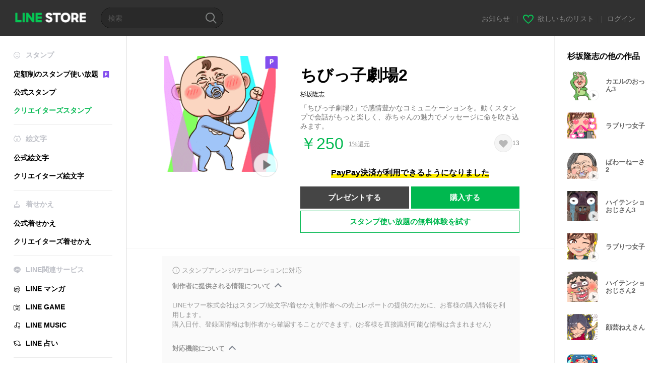

--- FILE ---
content_type: application/javascript; charset=utf-8
request_url: https://store.line.me/api/v2/resource/messages.js/ja?lang=ja&hash=0e81ed4091f8010d36202aafedb2d59898f63934
body_size: 89881
content:
var MESSAGE_SOURCE={"premium.lp.faq.planchange.description.carrier.tw":function(){return '現在LINE STOREでは一部のプラン（コース）間の変更機能を提供しています。プランを変更するには、以下をご参照ください。<br><br>\n\n\n\n操作手順<br>\n\n1)LINE STOREにログイン<br>\n\n2)[≡]＞[マイページ]＞[購入履歴]＞[プラン管理]＞[プランを変更]をタップ<br>\n\n※PCをご利用の場合、[マイページ]＞[プラン管理]＞[プランを変更]をタップ<br>\n\n3)変更したいプランを選択し、変更手続きを完了させる<br><br>プラン（コース）を変更した場合、次回の更新日までは追加料金なしでサービスを利用できます。<br>\n\nなお、新しい料金は、次回の更新日に適用されます。<br><br>\n\n※キャリア決済を利用する場合は、決済が完了するまでに1日以上かかることがあります（サービスはすぐに利用できます）。また、ベーシックコースからデラックスコースに変更するには、ベーシックコースを解約し、次回の更新日のあとでデラックスコースに加入してください。'},"premium.lp.plan.price.studentmonthly":function(){return '120円/月'},"page.text.charge.purchased":function(){return '購入'},"search.box.text":function(){return 'キャラクター、キーワードなど'},"menu.text.section.buy":function(){return '買う'},"08.purchase.mobilePaymentTitle.1":function(){return '携帯キャリア決済'},"premium.lp.faq.student.description.delxe2.tw":function(){return '台湾国内にある大学、大学院、短期大学、専門学校、高等専門学校、高等学校、中学校に現在通っている学生を対象に、学割プランをご用意しています。<br>※お客さまが未成年者である場合は、親権者など法定代理人の同意を得たうえで本サービスを利用してください<br><br>学割プラン<br>⋅ベーシックコース：NT$ 60/月（税込）<br>⋅デラックスコース：NT$ 80/月（税込）<br><br>※初めてプラン（コース）をご購入の場合、LINEスタンプ プレミアムを一定期間無料で体験することができます。<br>※無料体験期間は加入時期によって異なる場合があります。加入時にご確認ください。'},"store.inflow.desc":function(){return '最新トレンドをチェックしよう'},"page.text.music.resubscribe_offer.button.desc":function(){return '(4ヶ月目以降は980円/月)'},"page.text.music.targetingoffer_4mo_10yen.caption":function(){return '初回は4ヶ月毎月10円'},"mail.label.copyright.new":function(){return '© LY corporation'},"premium.plan.student.graduation.date":function(){return '卒業予定'},"seo.metatitle.crsticker.author":function(args){return ''+args[0]+'のLINE スタンプ一覧 | LINE STORE'},"lottery.text.share.1st_tw":function(){return '1等 NT$100分が当たったよ！#LINESTORE #毎日ハッピーくじ'},"07.charge.buyEndTitle":function(){return '購入完了'},"purchase.transactionlaw.payment.method.desc.new":function(){return '本ページ内記載の当社所定の方法又は決済事業者所定の方法'},"page.text.notice":function(){return 'お知らせ'},"premium.lp.dx3monthtrial.title":function(){return '<span class="highlight">デラックスコースが</span><br><span class="highlight">初回3カ月無料</span>\n'},"page.text.rules.agree.Privacy":function(){return 'プライバシーポリシー'},"premium.lp.banner.description.tw2":function(){return 'デラックスコースなら、何百万ものスタンプ、着せかえ、絵文字が使い放題！年間プランならさらにお得です！'},"payment.charge.label.tw_mycard_member_point":function(){return 'MyCardメンバーポイントの控除'},"store.endpage.popup.title.collection.premium.remove":function(){return '一時的なエラーが発生しました'},"linestore.aoa.title.unablepayment":function(){return '決済がキャンセルされました。'},"premium.deluxe.lp.plantable.dlslot":function(){return 'スタンプ・絵文字の<span style="color:#07b53b;">保有制限</span>'},"page.text.top.wish.tutorial.title":function(){return '欲しいものリストを使ってみよう！'},"premium.lp.faq.list.deluxe.theme.desc.id":function(){return 'ダウンロードしたスタンプ、絵文字、着せかえを確認するには以下をご参照ください。<br><br>\n\nスタンプ／絵文字の確認手順<br>\n1)LINEアプリを起動<br>\n2)[ホーム]＞[設定]をタップ<br>\n3)[スタンプ]＞[マイスタンプ]をタップ<br>\n4)[スタンプ]または[絵文字]をタップ<br><br>\n\n着せかえの確認手順<br>\n1)LINEアプリを起動<br>\n2)[ホーム]＞[設定]をタップ<br>\n3)[着せかえ]＞[マイ着せかえ]をタップ'},"btn.confirm":function(){return '確認'},"premium.plan.basic.monthly":function(){return '月間プラン（ベーシックコース）'},"page.text.premium.sticker.howtodl":function(){return 'LINEを起動し、設定 > スタンプ > LINEスタンプ プレミアム > マイプレミアムスタンプからダウンロードしてご利用いただけます。'},"page.text.oasort.new.sp":function(){return '新着'},"page.title.emoji.official":function(){return '公式絵文字'},"premium.lp.faq.nation.title":function(){return 'どの国で利用できますか？'},"`":function(){return 'LINE STORE祭り期間中ならさらにお得！'},"99.popup.complete.purchase.Label1":function(args){return ''+args[0]+'の購入が完了しました。'},"premium.lp.faq.trialcancel.description.delxe.tw":function(args){return '無料体験中にプラン（コース）の自動更新を解約したい場合は、以下をご確認ください。<br><br>\n\n<a href="'+args[0]+'">自動更新（自動継続）を解約するには？</a>'},"store.inflow.rising":function(){return '急上昇'},"99.popup.complete.purchase.Label2":function(){return 'マイページの履歴から確認できます。'},"page.text.music.cancel.result.desc":function(){return 'マイページに記載されている利用終了日まではご利用になれます。'},"page.text.music.resubscribe_offer.promotion.title":function(){return '＼再登録特別価格オファー／'},"page.text.call.confirm.change_auto_recharge":function(){return 'オートリチャージ設定金額を変更しますか？\nOKすると現在使用中のオートリチャージ設定金額はキャンセルされます。'},"premium.lp.plan.details":function(){return 'プラン詳細'},"page.text.music.button.creditcard3":function(){return 'クレジットカード決済のみ'},"page.text.music.button.creditcard2":function(){return 'クレジットカードで'},"kr.paypemtinfo.collect.mail":function(){return '이메일 주소\n'},"seo.metatitle.theme.detail":function(args){return ''+args[0]+' - LINE 着せかえ | LINE STORE'},"btn.resume":function(){return '継続する'},"premium.tw.linemobile.generalLP.button":function(){return 'LINE MOBILEへ'},"lottery.text.share.top_tw":function(){return '【無料】毎日1回、最大NT$100分が当たる！#LINESTORE #毎日ハッピーくじ'},"premium.plan.changeplan.notice.description.freetrial":function(){return '・無料体験中にプラン（コース）を変更した場合、新しいプラン（コース）で残りの期間の無料体験を利用できます。'},"tooltip.search.keywords":function(){return 'トレンド検索ワードで新しいスタンプに出会えるかも！'},"wish.text.setting.privacy.title":function(){return '公開設定'},"page.title.theme.official_2":function(){return '公式着せかえ'},"cashback.aoa.body":function(args){return ''+args[0]+'の購入でLINEクレジットを獲得しました。\n\nLINE STOREで、スタンプやゲームアイテムの購入に利用できます。'},"error.liveviewing.login_button.label":function(){return '別のアカウントでログインする'},"payment.label.ais.mpay":function(){return 'AIS mPay'},"premium.lp.faq.deluxe.theme.desc3.id":function(){return 'デラックスコースとは、LINEスタンプ プレミアムのコースの１つです。<br>サービス内容は以下のとおりです。<br><br>- 対象のスタンプに加え、対象の絵文字と着せかえが使い放題<br>- スタンプと絵文字は計1000パッケージまで、着せかえは100個まで保有可能<br>※ご利用の端末によっては保有可能数が異なります<br><br>現在、デラックスコースのほかに、対象のスタンプのみが利用可能なベーシックコースもあります。<br>※対象のスタンプ保有可能数：5パッケージまで。'},"seo.metatitle.emoji.official":function(){return 'LINE 公式絵文字 - 話題の新着絵文字など | LINE STORE'},"page.text.charge.equivalent":function(args){return '1LINEクレジット＝'+args[0]+'相当'},"premium.trial.description.deluxe.id":function(args){return '月額Rp25.000から'+args[0]+'種類以上のスタンプが使い放題！<br>デラックスコースに加入すると、さらに絵文字が使い放題になり、スタンプと絵文字を合計1,000パッケージまで保有可能!!<br>まずは無料体験で楽しもう。'},"page.text.register_email_address.delete_confirm_message":function(){return '決済情報メールを受信しません。\n登録したメールアドレスは削除されます。'},"page.text.game.zone":function(){return 'Zone'},"premium.lp.faq.deluxe.title.th":function(){return 'デラックスコースとは？'},"page.text.music.cancel.button.not_now":function(){return '今はしない'},"page.sort.sticker_character":function(){return 'キャラクター'},"store.endpage.toast.collection.add2":function(){return 'お気に入りに追加しました'},"page.text.tier.attention.game_line_wooparooland":function(){return '購入数により1アイテムの単価が異なる場合があります。購入の際は必ずご確認ください。'},"page.text.sticker.creators_big_category":function(){return 'BIGスタンプ'},"premium.lp.faq.purchase.title.tw":function(){return 'LINEスタンプ プレミアムの購入方法は？'},"barcode_payment_complete.aoa.transaction_id":function(){return 'Transaction ID'},"sidemenu.text.premium":function(){return '定額制のスタンプ使い放題'},"btn.close":function(){return '閉じる'},"premium.lp.disclaimer.student":function(){return '学割プランをご利用いただくには、日本国内にある大学、大学院、短期大学、専門学校、高等専門学校、高等学校、中学校に在籍中である必要があります。'},"beforehour.plurals.one":function(){return '％d hour ago'},"page.text.music.expired_campaign":function(){return 'URLの有効期限が切れました。'},"premium.lp.faq.list.deluxe.theme.title.tw":function(){return 'ダウンロードしたスタンプ、絵文字、着せかえを確認するには？'},"premium.lp.faq.planchange.description.linemoandmusic.desc1":function(args){return '現在LINE STOREでは一部のプラン（コース）間の変更機能を提供しています。<br>\nプランを変更するには、以下をご参照ください。<br><br>\n\n操作手順<br>\n1)LINE STOREにログイン<br>\n2)[≡]＞[マイページ]＞[購入履歴]＞[プラン管理]＞[プランを変更]をタップ<br>\n※PCをご利用の場合、[マイページ]＞[プラン管理]＞[プランを変更]をクリック<br>\n3)変更したいプランを選択し、変更手続きを完了させる<br>\n\nプラン（コース）を変更した場合、次回の更新日までは追加料金なしでサービスを利用できます。<br>\nなお、新しい料金は、次回の更新日に適用されます。<br><br>\n\nLINE MUSIC／LINEMOを利用している場合、ベーシックコースを無料で利用できます。<br>\nLINE MUSICのベーシックコース無料利用の詳細は<a href="'+args[0]+'">こちら</a><br>\nLINEMOのベーシックコース無料利用の詳細は<a href="'+args[1]+'">こちら</a>'},"page.text.rules.taiwan_channel_agreement":function(){return 'Channel agreement'},"purchase.transactionlaw.item.application":function(){return '申し込み内容'},"seo.metadescription.otoku.lp":function(){return 'LINE STORE - LINEマンガコインやスタンプ、絵文字などをお得に購入する方法をご紹介！'},"premium.deluxe.lp.plan.price.individualmonthly.id":function(){return 'Rp.45.000/月'},"meta.description.oalist.event":function(){return '友だち限定スタンプ・着せかえ配布中。LINEの公式アカウントを友だち追加して無料スタンプをGETしよう！'},"premium.lp.faq.deluxe.title.tw":function(){return 'デラックスコースとは？'},"premium.lp.faq.list.deluxe.theme.title.th":function(){return 'ダウンロードしたスタンプ、絵文字、着せかえを確認するには？'},"premium.lp.faq.trialcancel.title.tw":function(){return '無料体験中に自動更新（自動継続）を解約したい'},"error.illegal_email_address":function(){return 'メールアドレスを正しく入力してください。'},"kr.paypemtinfo.collect.disagreecheck":function(){return '동의하지 않음\n'},"premium.lp.stickernum.1200":function(){return '1,200万'},"oalist.text.eventemoji.noitem":function(){return 'ただいま、無料絵文字配布中の公式アカウントはありません。'},"text.payment.end.OA":function(){return 'LINE STOREの公式アカウントを追加して、購入アイテムに関連したお得な情報を受け取る。'},"99.error.under_maintenance.errorLabel.1":function(){return 'Under maintenance'},"99.popup.buy.label.12":function(){return 'LINE Pay (残高)'},"premium.lp.faq.cancelback.description.tw":function(){return '次回更新日の前日21:59までは解約手続きをキャンセルすることができます。<br>\n次回更新日の前日22:00以降はキャンセルできません。'},"99.error.under_maintenance.errorLabel.2":function(){return 'You can\'t buy any items right now because this game is currently undergoing maintenance.\nPlease try again later.'},"premium.lp.faq.deluxe.theme.desc":function(){return 'デラックスコースとは、LINEスタンプ プレミアムのコースの１つです。<br>\nサービス内容は以下のとおりです。<br><br>\n\n- 対象スタンプに加え、クリエイターズ絵文字と着せかえが使い放題<br>\n- スタンプと絵文字は計1000パッケージまで、着せかえは100個まで保有可能<br>\n※ご利用の端末によっては保有可能数が異なります<br><br>\n\n現在、デラックスコースのほかに、対象スタンプのみが利用可能なベーシックコースもあります。<br>\n※対象スタンプ保有可能数：5パッケージまで'},"99.popup.buy.label.13":function(){return 'LINE Pay (クレジットカード)'},"endpage.oafollow.desc2":function(){return 'お得な情報をゲットしよう！'},"endpage.oafollow.desc1":function(){return 'LINE STORE'},"page.text.rules.agree.Agree":function(){return '上記に同意して利用する'},"page.text.music.sony_1y.note":function(){return '期間（1年）が終了した後に自動で毎年9600円が決済されます。'},"btn.download.item":function(args){return ''+args[0]+'をダウンロードする'},"gnb.menu.shortcut":function(){return 'ホーム画面にショートカットを追加'},"premium.lp.faq.deluxe.theme.desc.id":function(){return 'デラックスコースとは、LINEスタンプ プレミアムのコースの１つです。<br>\nサービス内容は以下のとおりです。<br><br>\n\n- 対象スタンプに加え、クリエイターズ絵文字と着せかえが使い放題<br>\n- スタンプと絵文字は計1000パッケージまで、着せかえは100個まで保有可能<br>\n※ご利用の端末によっては保有可能数が異なります<br><br>\n\n現在、デラックスコースのほかに、対象スタンプのみが利用可能なベーシックコースもあります。<br>\n※対象スタンプ保有可能数：5パッケージまで'},"barcode_payment_complete.aoa.transaction_date":function(){return 'Transaction date'},"page.text.rules.later":function(){return 'あとで'},"misc.display.itemname.stickershop":function(){return 'スタンプ'},"page.text.music.shelf.day.title.jp":function(){return 'LINE MUSICの各種聴き放題プラン'},"page.text.music.ymobile.already_used_coupon":function(){return 'すでにこのクーポンは使用済みです'},"premium.deluxe.lp.general.desc":function(){return 'デラックスコースなら絵文字も使えて、合計1,000パッケージも保有できる<br>アップグレードは次回更新日まで追加料金なしですぐ新プランを使える！<br><br>今すぐボタンを押してアップグレードしよう！'},"error.payment.already_available.desc":function(){return 'すでにこのアイテムを持っているため購入できません。'},"ogp.description.author_list":function(args){return 'LINEの公式オンラインストアで『'+args[0]+'』のスタンプをチェックしよう！'},"premium.lp.faq.list.description.delxe.tw":function(){return 'ダウンロードしたスタンプ、絵文字を確認するには以下をご参照ください。<br><br>\n\n確認手順<br>\n1)LINEアプリを起動<br>\n2)[ホーム]＞[設定]をタップ<br>\n3)[スタンプ]＞[マイプレミアムスタンプ]をタップ'},"premium.lp.deluexe.merit.theme.desc2":function(){return 'デラックスコースに加入すると、好きなキャラクターの世界にLINEを何度でも着せかえることが可能'},"purchase.transactionlaw.item.ticket":function(){return 'チケット一式'},"btn.oafollow":function(){return '友だち追加'},"payment.charge.label.bank_transfer":function(){return '銀行振込（仮想口座）'},"seo.metatitle.gametop":function(){return 'LINE GAME - ルビーやダイヤをお得に購入しよう | LINE STORE'},"page.text.music.banner.text.period.h20":function(){return '未定'},"page.text.Premium.linepay.close.link":function(){return '1カ月無料に申し込む'},"creditreminder.link.aoa_template":function(){return '今すぐ利用する'},"page.text.browsing_history":function(){return '閲覧履歴'},"payment.label.cashback":function(args){return ''+args[0]+'購入で獲得'},"sidemenu.premium.banner.desc.tw":function(){return '月額80元から<br>対象のスタンプが使い放題'},"premium.lp.plan.general.title.tw":function(){return 'プレミアムプランが<br>月額わずかNT$80'},"link.return.yahoo":function(){return 'Yahoo! JAPANへ戻る'},"newyear.recommend.list.title":function(){return 'あなたへのおすすめ年賀スタンプ'},"store_service.error.wish.list_not_visible":function(){return '公開されていないリストのため表示できません。'},"premium.plan.deluxe.student":function(){return '学割プラン（デラックスコース）'},"page.text.demaecan.already_used_coupon":function(){return 'すでにこのURLは使用済みです'},"page.text.music.resubscribe_offer.note.7":function(){return '本キャンペーンは、予告なく変更または終了する場合がございますので、あらかじめご了承ください。'},"premium.lp.plan.general.title.th":function(){return 'プレミアムプランが<br>月額わずか69 THB'},"page.text.rules.description":function(){return 'ご利用には下記に同意していただく必要があります。'},"purchase.transactionlaw.item.sticker":function(){return 'スタンプ一式'},"kr.paypemtinfo.collect.term":function(){return '보유 및 이용기간\n'},"page.text.call.auto_renewal":function(){return '自動継続'},"aoa.label.payment_term":function(){return '決済対象期間'},"premium.lp.faq.linemo.info.desc":function(args){return '「LINEスタンプ プレミアム for LINEMO」とは、LINEMOの会員がLINEスタンプ プレミアムのベーシックコースを無料で利用できるプランです。<br>\n※デラックスコースは対象外です\n<br><br>\n\nLINEスタンプ プレミアムのコースの種類については<a href="'+args[0]+'">こちら</a><br>\n\nLINEMOについては<a href="'+args[1]+'" target="_blank">こちら</a><br><br>\n\n「LINEスタンプ プレミアム for LINEMO」を利用するには、LINEMOの公式アカウントから利用登録ページにアクセスし、利用登録をする必要があります。<br><br>\n\n既にLINEスタンプ プレミアムに加入している場合は、加入しているプランを解約し、有効期限が満了した後に「LINEスタンプ プレミアム for LINEMO」を利用登録できます。<br>\n\nLINEMOを解約した場合、LINEMOの有効期限が切れると「LINEスタンプ プレミアム for LINEMO」も利用できなくなります。<br>\n\nなお、「LINEスタンプ プレミアム for LINEMO」を利用している状態でデラックスコースに加入することはできません。<br>\nデラックスコースに加入したい場合は、「LINEスタンプ プレミアム for LINEMO」を解約して、 LINE STOREから加入してください。<br>\n\n「LINEスタンプ プレミアム for LINEMO」は、解約がすぐに反映されます。<br>\n\n「LINEスタンプ プレミアム for LINEMO」を解約するには<a href="'+args[2]+'">こちら</a>'},"payment.label.chunghwa_local_phone":function(){return 'Chunghwa Local phone'},"seo.metadescription.premiumtheme.new":function(){return '新着のLINEスタンプ プレミアム着せかえ。 人気スタンプ、絵文字、着せかえがわずか月額480円で使い放題。いつものトークがもっと楽しくなります。'},"page.text.music.subscriptionsku.caption.new2":function(){return '初回1ヶ月無料'},"premium.lp.boost.title":function(){return '新しいトークを\n新しいスタンプで'},"premium.plan.changeplan.notice.description.newplan":function(){return 'プランを変更した後、次回更新日に新しいプランへ自動更新されます。'},"page.title.music":function(){return 'LINE MUSIC'},"premium.lp.faq.linemo.info.title":function(){return 'LINEスタンプ プレミアム for LINEMOとは何ですか？'},"seo.metatitle.crsticker.category.character.pop":function(args){return ''+args[0]+'・'+args[1]+' - 人気 LINE クリエイターズスタンプ | LINE STORE'},"page.text.music.subscriptionsku.caption.new4":function(){return '初回1ヶ月無料（キャリア決済・LINEクレジット）'},"page.text.music.subscriptionsku.caption.new3":function(){return '初回1ヶ月'},"store.mangacoin.stoppage.2":function(){return '重要なお知らせ：※2023年8月31日17時をもちましてLINEクレジットでのマンガコインの購入は終了しました。'},"page.text.title.get.eventitem":function(args){return ''+args[0]+'をGETしました。'},"premium.plan.basic.linemo":function(){return 'LINEスタンプ プレミアム for LINEMO'},"store.mangacoin.stoppage.3":function(){return '※2023年8月31日17時をもちましてLINEクレジットでのマンガコインの購入は終了しました。'},"premium.lp.faq.deluxe.desc2":function(){return 'LINEスタンプ プレミアムに新たに追加されたコースです。<br>\nデラックスコースのサービス内容は以下のとおりです。<br><br>\n\n・対象のスタンプに加えて、クリエイターズ絵文字も使い放題<br>\n・合計1,000パッケージまでスタンプと絵文字を保有可能<br>\n※ご利用の端末によっては保有可能数が異なります<br><br>\n\n現在、デラックスコースのほかに、対象のスタンプのみが利用可能なベーシックコースもあります。<br>\n※対象スタンプ保有可能数：5パッケージまで'},"seo.metadescription.sticker.creators_custom_category":function(){return 'LINE STOREはLINEの公式オンラインストア。好きなテキストを入れて自分だけのスタンプが作れるカスタムスタンプがクリエイターズに登場♫何度でも入れ替えてトークをもっと楽しもう！'},"seo.metatitle.sticker.creators_popup_category":function(){return 'クリエイターズポップアップスタンプ'},"page.text.register_email_address.description_of_email_management_1":function(){return 'メールアドレスはサービス利用期間中、またはメールアドレスを削除するまで保管されます。'},"store.billing.mangacoin.stoppage.1":function(){return '※2023年8月31日17時よりLINEクレジットでのマンガコインの購入ができなくなります。（詳細）'},"page.text.register_email_address.description_of_email_management_2":function(){return '受信メールアドレスの変更および受信拒否はマイページから設定できます。'},"premium.planmanagement.desc2":function(){return 'スタンプの編集はアプリで行なってください'},"store.billing.mangacoin.stoppage.3":function(){return '※2023年8月31日17時をもちましてLINEクレジットでのマンガコインの購入は終了しました。（詳細）'},"premium.planmanagement.desc1":function(){return 'LYPプレミアムの解約についてはこちら'},"store.billing.mangacoin.stoppage.2":function(){return '※2023年8月31日17時よりLINEクレジットはマンガコインの決済にご利用いただけなくなります。マンガコインへご利用のお客様は期日までにご利用ください。（詳細）'},"report.reason":function(){return '通報する理由を選んでください。'},"Premium.rules.agree.body.tw":function(){return '1.お客様による本サービスのご利用については、LINE利用規約およびLINE利用規約特別条項(<a href="https://terms.line.me/line_terms?lang=zh-Hant" target="blank">https://terms.line.me/line_terms?lang=zh-Hant</a>)も適用されます。<br>2.本サービスは、有形的な媒体には当たらないデジタルコンテンツを提供するものであり、直ちにその履行が完了するオンラインサービスであるため、台湾の消費者保護法第19条第1項に規定される7日間のクーリングオフ期間の対象とはならず、本サービスにつき返金は行われません。<br>3.本サービスに関連する個人データの収集、処理および利用に関するその他の事項についてはLINEプライバシーポリシー(<a href="https://line.me/zh-hant/terms/policy/" target="blank">https://line.me/zh-hant/terms/policy/</a>)をご参照ください。'},"premium.lp.faq.env.title.delxe":function(){return 'LINEスタンプ プレミアムの動作環境'},"error.title":function(){return 'エラー'},"premium.lp.trial.button.3months":function(){return '無料で3カ月体験する'},"page.title.emoji.all":function(){return 'すべての絵文字'},"premium.emoji.download.button.nonex2":function(){return 'LINEスタンプ プレミアムでダウンロード'},"seo.metadescription.otoku.lp11":function(){return '注意事項'},"seo.metadescription.otoku.lp10":function(){return 'お得に買えるサービス一覧'},"premium.lp.merit.unlimited.desc.deluxe.theme.tw.newprice":function(args){return ''+args[0]+'種類以上の対象クリエイターズスタンプ・絵文字、着せかえが使い放題のサブスクリプションサービスです。<br>スタンプのみは月額わずかNT$80、スタンプ・絵文字・着せかえはNT$120で使い放題！毎月更新されるいろんなラインナップをお楽しみいただけます。<br><br>※LINE STOREなどで「P」マークがついているスタンプ・絵文字・着せかえが対象です。'},"page.text.pop.stamp":function(){return '人気公式スタンプ'},"seo.metatitle.manga.paypay":function(){return 'LINEマンガコインをPayPayで購入 | LINE STORE'},"wish.list_shared.description_hide":function(){return '<em>ログインして</em>プレゼントしよう！'},"premium.lp.emojinum.100k":function(){return '10万'},"page.text.call.charge_credit.desc":function(){return '電子マネーのように利用する金額を前もってチャージするプランです。'},"customstickerguide3.body":function(){return 'あだ名や好きな言葉など、使い方は無限大！'},"store.top.headerbanner.cashback.time":function(){return '日H時間mm分ss秒'},"page.text.buddysticker.info":function(){return '友だち追加でスタンプGET！'},"seo.metatitle.premium.animationemoji.new":function(){return '新着LINEスタンプ プレミアム アニメーション絵文字 | LINE STORE'},"btn.download.label.theme":function(){return '着せかえ'},"premium.lp.faq.student.description.delxe2.id":function(){return 'インドネシア国内にある大学、大学院、短期大学、専門学校、高等専門学校、高等学校、中学校に現在通っている学生を対象に、学割プランをご用意しています。<br>※お客さまが未成年者である場合は、親権者など法定代理人の同意を得たうえで本サービスを利用してください<br><br>学割プラン<br>⋅ベーシックコース：Rp15.000/月（税込）<br>⋅デラックスコース：Rp35.000/月（税込）<br><br>初めてプラン（コース）をご購入の場合、LINEスタンプ プレミアムを一定期間無料で体験することができます。<br>無料体験期間は加入時期によって異なる場合があります。加入時にご確認ください。'},"premium.purchase.complete.guide":function(args){return '<a href="'+args[0]+'" >プラン管理</a>から確認できます。'},"store.lp.otoku.manga.festival.3":function(args){return '期間：'+args[0]+'〜'+args[1]+''},"page.text.pickup":function(){return 'ピックアップ'},"store.lp.otoku.manga.festival.1":function(){return 'LINE STORE祭り開催中！'},"meta.description.oalist.new":function(){return 'LINEの公式アカウントを新着順に掲載。最新の有名人やブランドの情報を見逃さずチェックしよう！'},"seo.metatitle.crsticker.category.pop":function(args){return ''+args[0]+' - 人気 LINE クリエイターズスタンプ | LINE STORE'},"premium.lp.faq.list.description.delxe.id":function(){return 'ダウンロードしたスタンプ、絵文字を確認するには以下をご参照ください。<br><br>\n\n確認手順<br>\n1)LINEアプリを起動<br>\n2)[ホーム]＞[設定]をタップ<br>\n3)[スタンプ]＞[マイプレミアムスタンプ]をタップ'},"seo.metatitle.author.itemlist":function(args){return ''+args[0]+'のLINE スタンプ・絵文字一覧 | LINE STORE'},"aoa.present_block.desc2":function(){return 'エラーが発生したため、以下のアイテムを贈ることができませんでした。'},"payment.charge.label.line_gift_code":function(){return 'LINE ギフトコード'},"aoa.present_block.desc1":function(){return 'LINE STOREをご利用いただきありがとうございます。'},"page.text.music.subscriptionsku.caption.profitable":function(){return 'まとめて支払うとおトク！'},"btn.icon.oadetail":function(){return '詳細'},"aoa.present_block.desc3":function(){return '[お問い合わせ]をタップして、返金についてお問い合わせください。'},"seo.metadescription.sticker":function(){return 'LINE STOREはLINEの公式オンラインストア。ブラウン・コニーなどのLINEキャラクターや話題のアニメやマンガのスタンプを購入できます。動きを楽しめるアニメーションスタンプや流行のギャグで笑えるサウンドスタンプも大人気。'},"seo.metatitle.crtheme.detail":function(args){return ''+args[0]+' - LINE 着せかえ | LINE STORE'},"wish.text.setting.privacy.public":function(){return '全体に公開'},"charge.prepaidcard.receipt.text.hilife":function(){return 'Hi-Life'},"page.text.item.credit_purchase":function(){return '購入したクレジット'},"kr.footer.terms":function(){return '이용약관\n'},"premium.lp.faq.trial.title.delxe.tw":function(){return '無料体験とは？'},"premium.lp.faq.pstickers.title.delxe":function(){return 'LINEスタンプ プレミアムの対象スタンプ、絵文字を確認したい'},"premium.linemo.planmanagement.note2":function(args){return 'LINEスタンプ プレミアム for LINEMOの利用をキャンセルしたい場合は、<a target="_blank" href="'+args[0]+'">LINEMO My Menu</a>から行ってください。'},"lottery.text.share.3rd_jp":function(){return '3等 100円分が当たったよ！#LINESTORE #毎日ハッピーくじ'},"customsticker.edit.button":function(){return '入力'},"purchase.transactionlaw.premium.planchange.cancel.desc":function(){return '・お申込日から利用期間最終日まで、選択されたプランの提供期間（月間又は年間）で提供するサービスです。<br>\n・解約されるまで提供期間ごとに自動更新されます。<br>\n・利用期間最終日の21:59までに解約された場合は、変更後の料金は発生しません。<br>\n・初回請求日から新しいプランの料金が請求されます。'},"page.banner.live.title":function(){return 'LINE LIVE'},"page.text.music.ls_upd_pm_2025.button":function(){return 'もう一度1ヶ月無料を始める'},"report.succeed":function(){return '通報しました。'},"premium.lp.faq.trial.title.delxe.th":function(){return '無料体験とは？'},"page.banner.live.pc.title":function(){return 'LINE LIVE PC'},"page.text.music.shelf.hulu.description.jp":function(){return '1ヶ月もしくは1年間聴き放題で楽しめるプランです。<font color="red">Huluユーザーなら初回2ヶ月無料！</font>\nLINE MUSICの会員なら、1,500万種類以上のLINEスタンプも使い放題。\nご利用にはアプリのダウンロードが必要です。'},"payment.user_can_purchase_already_have_subscription":function(){return '現在チケットを使用中です。\n使用しているチケットの有効期間が終了後に、自動継続チケットを利用開始することができます。購入しますか？'},"text.OA.eventitem.download.description.adl":function(){return '公式アカウントの友達追加でGETしました！スタンプは利用する際に自動でダウンロードされます。'},"page.text.search.placeholder":function(){return '検索'},"store.endpage.popup.desc.collection.premium.remove":function(){return 'スタンプリストからスタンプを削除できませんでした。しばらくしてからもう一度お試しください。'},"premium.lp.plan.price.individualmonthly.id":function(){return 'Rp.25.000/月'},"premium.endpage.theme.download.button.non":function(){return '着せかえ・スタンプ使い放題の無料体験を試す'},"store.mangacoin.oshirase":function(){return '詳細を見る'},"premium.studentverification.save":function(){return '保存して続ける'},"payment.user_cannot_purchase_already_have_subscription":function(){return '自動継続チケットを利用中のため他のチケットを購入することができません。'},"report.privacypolicy":function(args){return '通報された情報は<a href="'+args[0]+'" target="_blank">プライバシーポリシー</a>に従って取り扱われ、適切な対応のために必要に応じて<a href="'+args[1]+'" target="_blank">LINEグループ各社</a>に提供されます。'},"page.text.title.line_credit":function(){return 'LINEクレジットとは？'},"premium.sticker.download.button.non":function(){return 'スタンプ使い放題の無料体験を試す'},"beforehour.plurals.other":function(){return '％d時間前'},"premium.lp.faq.env.description.delxe.id":function(){return 'ご利用いただける動作環境は以下のとおりです。<br><br>\n\nLINEアプリ<br>\n- iOS版<br>\nLINE13.4.0以降<br>\n- Android版<br>\nLINE13.4.0以降<br><br>\n※LINE10.21.0以前では、LINEスタンプ プレミアムを利用できません<br><br>\n\nサポート対象OS<br>\n- iOS版<br>\niOS 12.0以上<br>\n- Android版<br>\nAndroid OS 5.0以上<br><br>\n\nサポート対象外<br>\n- タブレット端末<br>\n- PC端末<br>\n- その他LINEアプリのサポート対象外端末<br>'},"btn.cancel.plan":function(){return '解約する'},"premium.lp.merit.unlimited.desc.new":function(args){return ''+args[0]+'種類以上の対象スタンプ・絵文字が使い放題のサブスクリプションサービスです。<br>スタンプのみは月額わずか240円、スタンプ・絵文字は月額480円で使い放題！毎月更新されるいろんなラインナップをお楽しみいただけます。<br><br>※LINE STOREなどで「P」マークがついているスタンプ・絵文字が対象です。'},"page.text.new.theme.creators":function(){return '新着クリエイターズ着せかえ'},"page.text.music.resubscribe_offer.caption":function(){return 'プレミアムプランを再開'},"page.text.music.resubscribe_offer.note.2":function(){return '3ヶ月￥980の特別価格期間中にサブスクリプション自動更新を解約した場合でも3ヶ月間プレミアムプランがご利用になれます。'},"page.text.music.resubscribe_offer.note.1":function(){return '通常価格は月額¥980です。'},"page.text.music.resubscribe_offer.note.4":function(){return 'プランの自動更新の解約は、更新日の24時間前までに、マイページの「プランの管理」から行ってください。'},"premium.premiumtop.emoji.title":function(){return 'プレミアム絵文字'},"page.text.free":function(){return '無料'},"page.text.music.resubscribe_offer.note.3":function(){return '特別価格期間後は自動で通常価格に変更されます。'},"page.text.music.resubscribe_offer.note.6":function(){return '上記チケットは、日本国内でのみ使用が可能です。'},"page.text.music.resubscribe_offer.note.5":function(){return '更新日の24時間前までに解約しない限り、プランは自動更新され、更新日前の24時間以内に決済が行われます。'},"premium.deluxe.lp.plantable.deluxe":function(){return 'デラックスコース'},"wish.text.current_status.private":function(){return '<em>自分のみ</em>が閲覧できます。'},"cashback.text.credit_rate":function(){return '還元率'},"text.payment.end.OA.emoji":function(){return 'LINE STOREの公式アカウントを友だち追加している場合、購入した絵文字のダウンロードリンクが送信されます。届いたリンクから絵文字をダウンロードしてください。'},"meta.title.oalist.top":function(){return 'LINE 公式アカウント - 有名人やブランド、企業とLINEでつながろう | LINE STORE'},"premium.lp.update.button":function(){return 'LINEアプリをアップデート'},"premium.lp.faq.about.title.tw":function(){return 'LINEスタンプ プレミアムとは？'},"premium.lp.faq.trialcancel.description.delxe":function(args){return '無料体験中にプラン（コース）の自動更新を解約したい場合は、以下をご確認ください。<br><br>\n\n<a href="'+args[0]+'">自動更新（自動継続）を解約するには？</a>'},"premium.studentverification":function(){return '学生認証'},"tabmenu.music":function(){return 'ミュージック'},"premium.lp.title.free.1months":function(){return '初回1カ月無料！'},"premium.lp.faq.trial.title.delxe.id":function(){return '無料体験とは？'},"page.text.music.targetingoffer_4mo_10yen.not_target":function(){return 'お客様は現在このチケットをご利用いただけません。行き違いになりましたことをお詫びいたします。'},"page.text.music.button.payment2":function(){return 'キャリア決済・LINEクレジットで'},"store.oablock.addfriend2":function(){return 'LINE STOREの公式アカウントを友だち追加して、おしらせを受け取る'},"error.liveviewing.invalid_account.description.1":function(){return 'LINE LIVE-VIEWINGとLINE STOREには、同じアカウントでログインしてください。'},"wish.text.share.fb":function(){return 'Facebook'},"report.confirm.th":function(){return '承認して送信'},"store.oablock.addfriend1":function(args){return ''+args[0]+'を友だち追加して、'+args[1]+'をGETしました'},"error.liveviewing.invalid_account.description.2":function(){return 'ログインアカウントが異なる場合は、チケットをご購入いただくことはできません。'},"error.payment.user_cannot_present_by_application_type.desc":function(args){return ''+args[0]+' の利用端末・OSがこのアイテムのプレゼントに対応していないため、プレゼントできません。'},"premium.deluxe.lp.unsubscriber.freetrialed.desc.theme":function(){return 'デラックスコースなら絵文字も使えて、合計1,000パッケージも保有できる。さらにさらに着せかえも使い放題。'},"store.lineplay.fadeout":function(args){return '「LINEプレイ」は2024年5月20日(月)をもちましてサービス提供を終了します。\n\n\nつきましては、2024年4月18日(木)をもちましてサービス内通貨の販売を停止させていただきます。サービス終了までのスケジュールは、下記のリンクからご確認ください。\n\n\n<a href="'+args[0]+'">https://store.line.me/notice/100001486/ja</a>'},"page.text.free.sticker.howtodl.2":function(){return 'スタンプはLINEアプリで利用する際に\n<span class="MdColorRed">自動でダウンロード</span>されます。'},"seo.metadescription.premium.lp3":function(args){return ''+args[0]+'種類以上の対象スタンプを月額わずか240円で使い放題のスタンプサブスクリプション（スタンプサブスク）サービス。絵文字も使い放題のデラックスコースも新登場。たくさんのスタンプと絵文字が、きっとあなたのトークを新しいものにしてくれるはず。まずは無料体験から。さあ、はじめよう。'},"premium.plan.manage.plan_change.button":function(){return 'プランを変更'},"seo.metatitle.sticker.creators_custom_category":function(){return 'クリエイターズカスタムスタンプ'},"seo.metadescription.premium.lp4":function(){return '月額240円で対象のスタンプが使い放題のサブスクリプションサービス。デラックスコースでは、対象の絵文字や着せかえまで使い放題！あなたのトークをきっと楽しいものにしてくれるはず。1カ月間の無料体験を実施中。今すぐチェック！'},"premium.lp.merit.unlimited.desc.deluxe.theme.th":function(args){return ''+args[0]+'種類以上の対象クリエイターズスタンプ・絵文字、着せかえが使い放題のサブスクリプションサービスです。<br>スタンプのみは月額わずか69 THB、スタンプ・絵文字・着せかえは月額139 THBで使い放題！毎月更新されるいろんなラインナップをお楽しみいただけます。<br><br>※LINE STOREなどで「P」マークがついているスタンプ・絵文字・着せかえが対象です。'},"btn.icon.oafollow":function(){return '追加'},"purchase.transactionlaw.title":function(){return '特定商取引法上の表示事項'},"seo.metatitle.premium.category.character.pop":function(args){return ''+args[0]+'・'+args[1]+' - 人気 LINEスタンプ プレミアム | LINE STORE'},"premium.lp.merit.unlimited.desc.deluxe.theme.tw":function(args){return ''+args[0]+'種類以上の対象クリエイターズスタンプ・絵文字、着せかえが使い放題のサブスクリプションサービスです。<br>スタンプのみは月額わずかNT$80、スタンプ・絵文字・着せかえはNT$100で使い放題！毎月更新されるいろんなラインナップをお楽しみいただけます。<br><br>※LINE STOREなどで「P」マークがついているスタンプ・絵文字・着せかえが対象です。'},"page.text.search.result.sticker.genre.subscription":function(args){return 'LINEスタンプ プレミアム('+args[0]+')'},"premium.lp.disclaimer.account":function(){return 'LINEスタンプ プレミアムは、日本のLINEアカウントを保有する方を対象としたサービスであり、日本国外のアカウントに変更された場合は利用できないことがあります。'},"premium.lp.faq.about.description.deluxe.theme":function(){return 'LINEスタンプ プレミアムは、バラエティ豊かな対象スタンプが使い放題になるサブスクリプション（定額制）サービスです。<br><br>\nベーシックコースは、対象スタンプのみ利用可能です。<br>\nデラックスコースは、対象スタンプに加え、クリエイターズ絵文字と着せかえが使い放題になります。'},"seo.metatitle.theme.author":function(args){return ''+args[0]+'のLINE 着せかえ一覧 | LINE STORE'},"error.login.auto.title":function(){return 'オートログインに失敗しました。'},"seo.metatitle.search.all":function(args){return ''+args[0]+'の一覧（LINE スタンプ、絵文字、着せかえ、ゲームなど） | LINE STORE'},"page.text.music.resubscribe_offer.promotion.description.2":function(){return 'プレミアムプランの利用後、特別価格オファーを受け取ったお客様がご利用いただける特別なプランです。'},"premium.lp.linestore":function(){return 'LINE STOREに移動'},"page.text.sticker.preview.notice.guide.pc":function(){return 'スタンプをクリックするとプレビューが表示されます。事前にテキストを入力し、デザインを確認した上でご購入ください。'},"premium.lp.deluexe.merit.theme.title2":function(){return '着せかえも替え放題！'},"payment.label.suica":function(){return 'モバイルSuica'},"store.endpage.popup.desc.collection.premium.limit":function(){return 'LINEアプリ内のスタンプリストのスタンプを削除してからもう一度お試しください。'},"premium.trial.description.deluxe.tw":function(args){return '月額NT$80から'+args[0]+'種類以上のスタンプが使い放題！<br>デラックスコースに加入すると、さらに絵文字が使い放題になり、スタンプと絵文字を合計1,000パッケージまで保有可能!!<br>まずは無料体験で楽しもう。'},"purchase.transactionlaw.item.application.lineout":function(args){return 'LINE Out 30日間プラン('+args[0]+')'},"seo.metatitle.editorspick":function(args){return ''+args[0]+' - ピックアップ | LINE STORE'},"premium.lp.faq.about.title.th":function(){return 'LINEスタンプ プレミアムとは？'},"wish.text.setting.url.complete":function(){return '欲しいものリストのURLが変更されました。'},"seo.metatitle.webtoon":function(){return 'LINE WEBTOONのアイテムをウェブで購入 | LINE STORE'},"premium.studentverification.schoolname.notset":function(){return '学校名を入力(例)LINE大学)'},"lottery.text.share.5th_jp":function(){return '5等 1円分が当たったよ！#LINESTORE #毎日ハッピーくじ'},"premium.tw.chtplan.planmanagement.desc":function(){return 'このプランは中華電信が提供するプランです。'},"premium.lp.faq.deluxe.theme.desc.th":function(){return 'デラックスコースとは、LINEスタンプ プレミアムのコースの１つです。<br>\nサービス内容は以下のとおりです。<br><br>\n\n- 対象スタンプに加え、クリエイターズ絵文字と着せかえが使い放題<br>\n- スタンプと絵文字は計1000パッケージまで、着せかえは100個まで保有可能<br>\n※ご利用の端末によっては保有可能数が異なります<br><br>\n\n現在、デラックスコースのほかに、対象スタンプのみが利用可能なベーシックコースもあります。<br>\n※対象スタンプ保有可能数：5パッケージまで'},"generate_barcode.aoa.expiration_date":function(){return 'Expiration date'},"linestore.aoa.button.resubscribe":function(){return '購入する'},"premium.plan.manage.resume.description":function(){return '解約をキャンセルすると、元のプランが継続されます。\n解約をキャンセルしますか？'},"premium.lp.plan.notSupportEnv.description.new":function(){return '日本、台湾、インドネシア、タイのアカウントで、かつLINEバージョンがiOS/Android 13.4.0以降の方のみご購入いただけます。'},"premium.lp.accounttransfer.error":function(){return 'LINEアカウントを他のスマートフォンに引き継いだため、ご利用のアカウントではプランを変更できません。\nサブスクリプション期間の終了時に自動的にプランが解約されますので、解約後に変更してください。'},"page.text.search.result.familyapp":function(){return 'その他'},"premium.lp.faq.deluxe.theme.desc.tw":function(){return 'デラックスコースとは、LINEスタンプ プレミアムのコースの１つです。<br>\nサービス内容は以下のとおりです。<br><br>\n\n- 対象スタンプに加え、クリエイターズ絵文字と着せかえが使い放題<br>\n- スタンプと絵文字は計1000パッケージまで、着せかえは100個まで保有可能<br>\n※ご利用の端末によっては保有可能数が異なります<br><br>\n\n現在、デラックスコースのほかに、対象スタンプのみが利用可能なベーシックコースもあります。<br>\n※対象スタンプ保有可能数：5パッケージまで'},"premium.linemusic.planmanagement.note1":function(){return '・プランを変更したい、もしくはLINE MUSICプランの利用を停止したい場合、LINEアプリの[設定]＞[スタンプ]＞[プラン]でLINE MUSICプランの連携の設定を変えてください。'},"08.purchase.paymentListLabel.linepay":function(){return 'LINE Pay'},"seo.metatitle.premium.creators_animation_category":function(){return 'アニメーションスタンプ - LINE プレミアムスタンプ | LINE STORE'},"premium.linemusic.planmanagement.note2":function(){return '・LINE MUSICプレミアムプランを解約すると、LINE MUSICプランも解約されます。なお、次回更新日の前日までサービスを利用することができます。'},"page.text.music.targetingoffer_4mo_10yen.title":function(){return '【特別ご招待】 4ヶ月間10円/月チケット'},"seo.metatitle.editorspicklist":function(){return 'LINEスタンプ プレミアムピックアップ一覧 | LINE STORE'},"page.text.pop.emoji.official":function(){return '人気公式絵文字'},"payment.user_cannot_purchase.representative_of_family_plan":function(){return 'ファミリープランの代表者は他のプランに登録できません。\n\n加入中のファミリープランを退会してからご登録ください。\n\n[LINE MUSIC]>[設定]>[ファミリーメンバー管理]'},"charge.prepaidcard.receipt.image":function(){return 'コンビニのレシート'},"btn.confirm.geteventitem":function(){return '確認'},"premium.lp.twcarrier.planchange.popup.phase1":function(){return 'キャリア決済を利用中にベーシックコースからデラックスコースに変更するには、ベーシックコースを解約し、次回の更新日のあとでデラックスコースに加入してください。'},"premium.lp.plan.subscriber.description.deluxe":function(){return 'すでにデラックスコースに加入しています。<br>LINE STOREでスタンプや絵文字をゲットしよう！'},"seo.metatitle.sticker.creators_animation_category":function(){return 'クリエイターズアニメーションスタンプ'},"page.text.eventsticker.lsoafollowinfo":function(){return 'LINE STOREの公式アカウントを友だち追加すると、スタンプのダウンロードリンクを通知します。'},"page.text.music.cancel.button.ok":function(){return '解約する'},"btn.myitem.eventtheme":function(){return 'マイ着せかえ'},"seo.metadescription.premiumemoji.new":function(){return '新着のLINEスタンプ プレミアム絵文字。 人気スタンプと絵文字がわずか月額480円で使い放題。いつものトークがもっと楽しくなります。'},"purchase.limit.exceeded.1":function(){return '購入上限に達しているか、決済処理中の取引があります。'},"store.inflow.daily":function(){return 'デイリーランキング'},"purchase.limit.exceeded.2":function(){return 'しばらくお待ちいただいた後、再度お試しください。'},"premium.lp.faq.payment.description.brandnew":function(){return '以下の決済手段をご利用いただけます。<br><br>\n決済手段<br>\n- LINE Pay（クレジットカード）<br>\n- LINE Pay（残高）<br>\n- ドコモ払い<br>\n- auかんたん決済／au WALLET<br>\n- ソフトバンクまとめて支払い⋅ワイモバイルまとめて支払い<br><br>\n※LINE Pay （残高）決済時、キャンペーンへの参加やLINEの友だちからの送付でチャージされた「LINE Payボーナス」では決済できません<br>\n※「ソフトバンクまとめて支払い⋅ワイモバイルまとめて支払い」は、月額プラン⋅学割プランのみ決済可能です'},"aoa.button.reregistration":function(){return '再登録する'},"url.notice.redirect.lineplay_prepaid_event":function(){return '/notice/877950'},"store.oablock.desc3":function(){return 'この着せかえの提供元です。'},"store.oablock.desc1":function(){return 'このスタンプの提供元です。'},"store.oablock.desc2":function(){return 'この絵文字の提供元です。'},"premium.lp.faq.deluxe.desc2.tw":function(){return 'LINEスタンプ プレミアムに新たに追加されたコースです。<br>デラックスコースのサービス内容は以下のとおりです。<br><br>⋅対象のクリエイターズスタンプに加えて、クリエイターズ絵文字も使い放題<br>⋅合計1,000パッケージまでスタンプと絵文字を保有可能<br>※ご利用の端末によっては保有可能数が異なります<br><br>現在、デラックスコースのほかに、クリエイターズスタンプのみが利用可能なベーシックコースもあります。<br>※対象スタンプ保有可能数：5パッケージまで'},"premium.lp.faq.expiration.description":function(){return '解約手続き後は、次回更新日の前日23:59まで利用できます。<br>\n次回更新日は以下の手順で確認できます。<br><br>\n\n確認手順<br>\n1)LINE STOREにログイン<br>\n2)[≡]＞[マイページ]をタップ<br>\n3)[購入履歴]＞[プラン管理]をタップ<br>\n4)[LINEスタンプ プレミアム]を確認'},"text.recommend.tag":function(){return 'おすすめ'},"report.error.maximum":function(){return '1日あたりの通報数の上限に達しているため通報できません。'},"premium.deluxe.lp.courseheader.deluxe":function(){return 'デラックスコース'},"btn.downloaded":function(){return 'ダウンロード済み'},"premium.lp.plan.notSupportEnv.description.forGlobal":function(){return '日本、台湾、インドネシア、タイのアカウントで、かつLINEバージョンがiOS/Android 13.4.0以降の方のみご購入いただけます。'},"premium.lp.faq.plan.description.linemoandmusic.desc3":function(args){return 'LINEスタンプ プレミアムの購入方法は、以下をご確認ください。<br><br>\n\n操作手順<br>\n1)LINE STOREにログイン<br>\n2)[LINEスタンプ プレミアム]エリアの[LINEスタンプ プレミアムを無料で試す]をタップ<br>\n3)画面を下へスクロールする<br>\n4)購入したいプラン（コース）を選択し、利用規約に同意<br>\n5)画面の案内に従って購入<br><br>\n\nLINE MUSIC／LINEMOを利用している場合、ベーシックコースを無料で利用できます。<br>\nLINE MUSICのベーシックコース無料利用の詳細は<a href="'+args[0]+'">こちら</a><br>\nLINEMOのベーシックコース無料利用の詳細は<a href="'+args[1]+'">こちら</a>'},"kr.footer.hosting":function(){return '호스팅사업자 LY Corporation\n'},"premium.lp.afterFreeTrial.description":function(args){return '期間終了後：'+args[0]+''},"premium.lp.faq.plan.description.linemoandmusic.desc2":function(args){return 'LINEスタンプ プレミアムにはベーシックとデラックスコースがあります。<br><br>\n\nベーシックコース<br>\n・月間プラン：240円（税込）<br>\n・学割プラン：120円（税込）<br>\n・年間プラン：2,400円（税込）<br><br>\n\nデラックスコース<br>\n・月間プラン：480円（税込）<br>\n・学割プラン：360円（税込）<br>\n・年間プラン：4,800円（税込）<br><br>\n\n学割プランについては、<a href="'+args[0]+'">こちら</a>をご確認ください<br>\n\n初めてご購入の場合、31日間の無料体験をご利用いただけます。<br>\n無料体験期間は加入時期によって異なる場合があります。加入時にご確認ください。<br><br>\n\nLINE MUSIC／LINEMOを利用している場合、ベーシックコースを無料で利用できます。<br>\nLINE MUSICのベーシックコース無料利用の詳細は<a href="'+args[1]+'">こちら</a><br>\nLINEMOのベーシックコース無料利用の詳細は<a href="'+args[2]+'">こちら</a>'},"premium.lp.faq.purchase.description.delxe2.tw":function(){return 'LINEスタンプ プレミアムの購入方法は、以下をご確認ください。<br><br>操作手順<br>1)LINE STOREにログイン<br>2)[LINEスタンプ プレミアム]エリアの[LINEスタンプ プレミアムを無料で試す]をタップ<br>3)購入ページへ移動<br>4)購入したいプラン（コース）を選択し、利用規約に同意<br>5)画面の案内に従って購入<br>'},"page.text.sticker.list.animation_categorysort":function(){return 'アニメーション絵文字で絞り込む'},"customstickerguide1.body":function(){return 'テキストを入れて、自分だけのオリジナルスタンプを作ろう！'},"page.text.oasort.new":function(){return '新着順'},"meta.title.oalist.category.rank":function(args){return ''+args[0]+' - LINE 公式アカウント一覧 ランキング | LINE STORE'},"page.text.item.credit_bonus":function(){return 'ボーナスクレジット'},"premium.download.button.lyp":function(){return 'ダウンロード（LYPプレミアム会員限定）'},"premium.download.button":function(){return '無料ダウンロード（プレミアム会員限定）'},"seo.metatitle.search.emoji":function(args){return ''+args[0]+'のLINE絵文字一覧 | LINE STORE'},"gnb.menu.title.theme":function(){return '着せかえ'},"premium.pickup.desc2":function(){return 'おすすめのプレミアム対象のスタンプ、絵文字、着せかえを紹介します。<br>※対象のスタンプ、絵文字、着せかえは、クリエイターの設定により対象外となる場合があります。'},"seo.metadescription.sticker2":function(){return '話題のアニメやマンガ、LINEキャラクターなど多種多様なLINEスタンプをLINEの公式ウェブストア「LINE STORE」で購入しよう。決済手段も豊富！'},"premium.lp.trial.button":function(){return '１カ月無料で体験する'},"wish.error.list_shared.no_product":function(args){return '現在表示するアイテムがありません。<em>'+args[0]+'</em>にアイテムを追加してもらおう！'},"premium.lp.disclaimer.student.global":function(){return '学割プランをご利用いただくには、日本、台湾、インドネシア国内にある大学、大学院、短期大学、専門学校、高等専門学校、高等学校、中学校に在籍中である必要があります。'},"generate_barcode.text.aoa_template":function(args){return 'Thank you for your purchase of '+args[0]+', the Transaction ID is '+args[1]+', the barcode will expire at '+args[2]+', please pay it at '+args[3]+'.'},"premium.lp.dx3.title":function(){return '<span class="highlight">初回3カ月無料</span>'},"premium.tw.chtplan.planmanagement.note":function(){return '現在のプランを変更または解約する場合は、「123」にお電話いただくか、中華電信の店舗でカスタマーサービスのサポートを受けてください。'},"page.text.not_selling_sticker.download_description":function(){return '「LINEアプリ＞”ホーム”タブ＞スタンプショップ」からダウンロードしてください。<br>ご利用のOSや地域、スタンプの提供期間、条件等によって一部のスタンプは表示または利用できない場合があります。'},"page.text.eventsticker.howtodl":function(){return 'LINEを起動し、設定＞スタンプ＞マイスタンプからダウンロードしてご利用いただけます。'},"oalist.nav.sub.all":function(){return '総合'},"page.title.emoji.creators":function(){return 'クリエイターズ絵文字'},"error.liveviewing.login_account.label":function(){return '次のアカウントでLINE STOREにログイン中'},"oalist.text.description":function(){return '有名人やブランド、企業などが開設している公式アカウント。友だちになれば、お得情報、最新情報をLINEで手軽に受け取れます。無料スタンプをGETできるチャンスも！ お気に入りアカウントを探してどんどん友だち追加してみよう!!'},"store.lineout.fadeout":function(args){return 'LINE Outは2023年5月31日(水)17:00をもちましてサービス提供を終了します、サービス終了までのスケジュール、払い戻しなど詳しい内容は下記のリンクからご確認ください。\n\n\n<a href="'+args[0]+'">https://store.line.me/notice/20216286</a>'},"premium.lp.faq.deluxe.theme.desc3.tw":function(){return 'デラックスコースとは、LINEスタンプ プレミアムのコースの１つです。<br>サービス内容は以下のとおりです。<br><br>- 対象のスタンプに加え、対象の絵文字と着せかえが使い放題<br>- スタンプと絵文字は計1000パッケージまで、着せかえは100個まで保有可能<br>※ご利用の端末によっては保有可能数が異なります<br><br>現在、デラックスコースのほかに、対象のスタンプのみが利用可能なベーシックコースもあります。<br>※対象のスタンプ保有可能数：5パッケージまで。'},"premium.deluxe.lp.plan.price.individualyearly.tw.new":function(){return 'NT$990/年'},"premium.lp.faq.deluxe.title.id":function(){return 'デラックスコースとは？'},"seo.metatitle.search.other":function(args){return ''+args[0]+'の一覧（LINE GAME・その他） | LINE STORE'},"customsticker.update.notice":function(){return 'ご利用にはLINEの最新バージョンにアップデートが必要です。<br><a href="http://line.me/update">LINEを最新のバージョンにアップデート</a>してください。'},"premium.lp.faq.deluxe.title":function(){return 'デラックスコースとは？'},"lottery.text.share.top_jp":function(){return '【無料】毎日1回、最大1万円分が当たる！#LINESTORE #毎日ハッピーくじ'},"page.text.sticker.preview.notice.messagesticker.pc":function(){return 'スタンプをクリックするとプレビューが表示されます。テキストを入力するには、[テキストを入力]をクリックしてください。'},"page.text.call.30days_plan_detail.ios_v4.3":function(){return 'LINEアプリAndroid版バージョン4.1以上、またはiOS版バージョン4.3以上でLINE Outをご利用の方のみご購入いただけます。'},"premium.lp.themenum.jp.90":function(){return '90万'},"error.login.unavailable_country.bold":function(){return 'ログインできません'},"customsticker.edit.desc":function(){return '好きなテキストを入力しよう！'},"page.text.call.onetime":function(){return '都度購入'},"error.in_maintenance.bold":function(){return 'メンテナンス中'},"premium.lp.faq.linemusic.cancel.title":function(){return 'LINE MUSICの特典プランを解約するには？'},"premium.linemusic.planmanagement.desc":function(){return 'LINE MUSICプランは、LINE MUSICプレミアムプラン会員限定で利用できるプランです。'},"customsticker.error.purchase.unset.desc":function(){return 'テキストを編集してください。'},"premium.lp.merit.unlimited.desc.deluxe.theme.id2":function(args){return ''+args[0]+'種類以上の対象スタンプ・絵文字が使い放題のサブスクリプションサービスです。<br>スタンプのみは月額わずかRp25.000、スタンプ・絵文字は月額Rp.45.000で使い放題！毎月更新されるいろんなラインナップをお楽しみいただけます。<br><br>※LINE STOREなどで「P」マークがついているスタンプ・絵文字が対象です。'},"premium.lp.faq.cancel.description.delxe.tw":function(args){return '自動更新を解約するには以下をご参照ください。<br><br>\n\n操作手順<br>\n1)LINE STOREにログイン<br>\n2)[≡]＞[マイページ]をタップ<br>\n3)[購入履歴]＞[プラン管理]をタップ<br>\n4)[LINEスタンプ プレミアム]で[解約する]をタップ<br>\n5)画面の案内に従って解約手続き完了<br><br>\n\nLINE STOREで購入した場合のみLINE STOREで解約できます。<br>\nLINEアプリで登録した場合、アプリ内で解約を行ってください。<br><br>\n\n<a href="'+args[0]+'">次回のプラン（コース）の自動更新をやめたい場合、いつまでに解約手続きをすればいいですか？</a>'},"premium.lp.faq.planchange.title.delxe":function(){return '他のプラン（コース）に変更したい'},"page.text.pop.creators_sticker":function(){return '人気クリエイターズスタンプ'},"game.text.EventLayer.default_title":function(){return 'ボーナス増量中'},"premium.lp.faq.download.deluxe.theme.title.id":function(){return 'スタンプ、絵文字、着せかえは何パッケージまで保有できますか？'},"premium.deluxe.lp.plan.price.individualyearly":function(){return '4,800円/年'},"page.text.music.twitter_xmas.already_used_user":function(){return 'お客様はすでにクリスマスボックス3ヶ月+5日無料クーポンを使用済みです'},"premium_plan_deluxe":function(){return 'デラックスコース'},"wish.text.setting.description":function(){return '欲しいものリストの設定'},"seo.metatitle.sticker.category.new":function(args){return ''+args[0]+' - 新着 LINE 公式スタンプ | LINE STORE'},"premium.lp.plan.price.individualmonthly.th":function(){return '69 THB/月'},"premium.lp.faq.deluxe.theme.desc3.th":function(){return 'デラックスコースとは、LINEスタンプ プレミアムのコースの１つです。<br>サービス内容は以下のとおりです。<br><br>- 対象のスタンプに加え、対象の絵文字と着せかえが使い放題<br>- スタンプと絵文字は計1000パッケージまで、着せかえは100個まで保有可能<br>※ご利用の端末によっては保有可能数が異なります<br><br>現在、デラックスコースのほかに、対象のスタンプのみが利用可能なベーシックコースもあります。<br>※対象のスタンプ保有可能数：5パッケージまで。'},"wish.text.share.description.private":function(){return '公開設定を[全体に公開]に変更すると、リストをシェアできます。'},"page.title.creators_sticker":function(){return 'クリエイターズスタンプ'},"btn.receive.free.items":function(){return '無料で受け取る'},"store.oablock.dl2":function(){return '絵文字はLINEアプリで利用する際に自動でダウンロードされます。'},"store.oablock.dl1":function(){return 'スタンプはLINEアプリで利用する際に自動でダウンロードされます。'},"premium.lp.plan.price.individualmonthly.tw":function(){return 'NT$80/月'},"store.inflow.meta.title":function(){return 'LINE STORE-SNSで人気アイテムランキング'},"gnb.recommend.login":function(){return 'ログインすると欲しい物リストや履歴などを確認できます。'},"kr.footer.customer2":function(){return '문의처（https://contact-cc.line.me/)\n'},"storeendpage.feature.supported":function(args){return ''+args[0]+'に対応'},"seo.metatitle.premium.global":function(){return 'LINEスタンプ プレミアム - 対象クリエイターズスタンプと絵文字が使い放題のスタンプサブスク!'},"link.privacy.policy":function(){return 'プライバシーポリシー'},"wish.text.setting":function(){return '設定'},"endpage.mustbuy.btn.enter.serial":function(){return 'シリアルナンバーを入力'},"premium.studentverification.schoolname":function(){return '学校名'},"seo.metatitle.premium.category.new":function(args){return ''+args[0]+' - 新着 LINEスタンプ プレミアム | LINE STORE'},"premium.lp.faq.pstickers.title.deluxe.theme":function(){return 'LINEスタンプ プレミアムの対象スタンプ、絵文字、着せかえを確認したい'},"page.text.sticker.preview.notice.messagesticker.sp":function(){return 'スタンプをタップするとプレビューが表示されます。テキストを入力するには、[テキストを入力]をタップしてください。'},"campaign.cms.text.title.back_season":function(){return 'キャッシュバック時期'},"cashback.text.lp.line_credit":function(){return 'LINEクレジットとは、LINE STORE内でのみ使える通貨です。\nスタンプや着せかえ、ゲームで使えるルビー・ダイヤなどの購入に利用いただけます。'},"Premium.rules.agree.body":function(){return 'LINE社はスタンプ作成者への利益分配、サービス不正利用の防止、サービスの開発・改善や統計分析および広告配信を行うために、お客様が送信したLINEスタンプ プレミアム（以下、「本サービス」といいます）の対象となるコンテンツ*の使用状況を利用します。この情報は、<a href="https://terms.line.me/line_communication_privacy/" target=_blank>LINE関連サービスを提供する会社</a>や当社の業務委託先にも共有されることがあります。なお、解約後に再度ご利用を再開した場合も、同様の取り扱いとなります。\n\n<br><br>\n\n*本サービスの範囲で利用可能なスタンプ、絵文字を指しますが、これらに限りません。なお、本サービスの対象コンテンツの使用状況のみが利用対象であり、友だちとのテキストや画像・動画などのトーク内容・通話内容は含みません。\n\n本サービスは、日本のLINEアカウントを保有する方を対象としたサービスであり、日本国外のアカウントに変更された場合は利用できないことがあります。また、本サービスの対象コンテンツに関しては、随時変更される可能性があることをあらかじめご了承ください。'},"page.text.music.cancel.warn.title":function(){return '解約をするとマイページに記載されている次回更新日以降は、以下の特典を利用できなくなります。'},"page.text.purchase.nodata":function(){return '購入履歴がありません'},"cashback.text.current_credit_rate":function(args){return ''+args[0]+'%還元'},"premium.lp.plan.price.individualmonthly.tw.new":function(){return 'NT$80/月'},"mail.label.payment_gate_way":function(){return '決済方法'},"page.text.search.result.all":function(){return 'すべて'},"seo.metatitle.list.editorspick":function(){return 'ピックアップ一覧 | LINE STORE'},"Page.text.OS_available.caution.desc":function(){return 'ご利用のLINEバージョンやOSにより、<br>購入やプレゼントができない場合があります。<br>ご利用のLINEのバージョンにより<br>一部画面デザインが異なる場合がございます。'},"page.text.call.charge_credit":function(){return 'コールクレジット'},"store.lp.otoku.manga.note11.new":function(){return '上記LINEクレジット還元はメンテナンスなど当社が必要と判断する場合、予告なく中断・終了する場合があります。'},"premium.purchase.complete.guide.nolink":function(){return 'プラン管理から確認できます。'},"page.text.history.subscription.balance.renewal_date":function(){return '次回更新日'},"payment.charge.label.th_cashcard_tm":function(){return 'True Money Cash Card'},"storeendpage.feature.decoration":function(){return 'デコレーション'},"purchase.transactionlaw.provide.term":function(){return '提供時期'},"link.call":function(){return 'LINE Out'},"report.infringement":function(){return '知的財産権やプライバシー権の侵害については、専用のお問い合わせ窓口を用意しています。<a href="https://contact-cc.line.me/detailId/10642" target="_blank">こちら</a>からお問い合わせください。<br>\n※権利を侵害されているご本人または代理人からのお問い合わせが必要です。'},"btn.icon.oatalk":function(){return 'トーク'},"page.text.browsing_history.period3":function(){return 'スタンプ・絵文字・着せかえの閲覧履歴を50件まで90日間表示されます。'},"page.title.webtoon":function(){return 'WEBTOON'},"page.text.browsing_history.period2":function(){return '過去 90 日間のスタンプ・絵文字・着せかえの閲覧履歴が表示されます。'},"game.text.remaining.purchase.count":function(){return '残り購入回数'},"oalist.text.aboutoa":function(){return '公式アカウントについて'},"purchase.transactionlaw.subscription.provide.yearly":function(){return '1年'},"store.inflow.meta.desc":function(){return 'SNSや検索でユーザーが気になった、話題になりLINE STOREに訪問したアイテムをランキング化したページです。今話題になっているスタンプや絵文字に出会うことができます。'},"mixed_payment_01":function(){return '決済手段'},"premium.lp.stickernum":function(){return '300万'},"wish.error.list_shared.not_visible":function(){return '公開されていないリストのため表示できません。'},"page.text.link.lp_cashback":function(){return '詳細を見る'},"premium.lp.plan.general.title.id":function(){return 'プレミアムプランが<br>月額わずかRp.25.000'},"customsticker.error.updatename.desc":function(){return 'テキストを変更できませんでした。'},"seo.metatitle.emoji.creators":function(){return 'LINE クリエイターズ絵文字 - 話題の新着絵文字など | LINE STORE'},"premium.lp.emojinum.150K":function(){return '15万'},"premium.lp.subscribe.app":function(){return 'アプリで登録する方はこちら'},"btn.back":function(){return '戻る'},"page.text.tier.attention.live":function(){return '購入数により1LIVEコインの単価が異なる場合があります。購入の際は必ずご確認ください。'},"page.text.lsoafollowinfo":function(){return 'LINE STORE 公式アカウントを友だち追加して、アイテムのダウンロードリンクを受け取る。'},"meta.title.oalist.event.emoji":function(args){return '無料絵文字「'+args[0]+'」'+args[1]+' 公式アカウントを友だち追加でGET! | LINE STORE'},"premium.lp.plan.notpurchase.id":function(){return 'QRコードを読み取って<br>LINEアプリから加入してください。'},"oatalk.eventitem.download":function(args){return ''+args[0]+' の公式アカウントを友だち追加するとGETできる「'+args[1]+'」のダウンロードはこちら！'},"premium.deluxe.trial.button":function(){return 'LINEスタンプ プレミアムを無料で試す'},"page.text.purchase.point":function(){return '利用'},"store.toppremium.lp.title":function(){return '対象スタンプが定額で使い放題'},"page.text.music.cancel.trial_final_check.title":function(){return '解約をすると以下の特典を利用できなくなります。本当に解約しますか？'},"page.text.buddyemoji.info":function(){return '友だち追加で絵文字GET！'},"premium.lp.faq.trial.title.delxe":function(){return '無料体験とは？'},"text.payment.end.OA.theme":function(){return 'LINE STOREの公式アカウントを友だち追加している場合、購入した着せかえのダウンロードリンクが送信されます。届いたリンクから着せかえをダウンロードしてください。'},"seo.metatitle.crsticker":function(){return 'LINE クリエイターズスタンプ - 話題の新着スタンプなど | LINE STORE'},"store.line.creators.market.desc":function(){return 'オリジナルスタンプをLINEで販売しよう'},"premium.lp.themenum.jp.80":function(){return '80万'},"tabmenu.sticker":function(){return 'スタンプ '},"premium.deluxe.lp.plantable.basic":function(){return 'ベーシックコース'},"page.text.game.selected_zone":function(args){return 'Zone '+args[0]+' selected.'},"page.sort.sticker_type":function(){return 'カテゴリー'},"btn.cancel":function(){return 'キャンセル'},"purchase.transactionlaw.item.theme":function(){return '着せかえ一式'},"store.endpage.popup.already.added":function(){return 'このスタンプはスタンプリストに追加済みです。'},"common.report":function(){return '通報する'},"premium.lp.faq.list.title.delxe":function(){return 'ダウンロードしたスタンプ、絵文字を確認するには？'},"seo.metadescription.gametop2":function(){return 'ルビーやダイヤなどLINE GAMEのアイテムをLINEの公式ウェブストア「LINE STORE」で購入しよう。ボーナス増量セールも随時開催。決済手段も豊富！'},"premium.lp.faq.linemo.cancel.title":function(){return 'LINEスタンプ プレミアム for LINEMOを解約するには？'},"cashback.text.banner.main_sp":function(){return 'LINE STOREなら<br>いつでも<br>LINEクレジット還元！'},"premium.lp.stickernum.id":function(){return '50万'},"search.tab.search.keywords":function(){return 'トレンド検索ワード'},"seo.metatitle.crtheme.author":function(args){return ''+args[0]+'のLINE 着せかえ一覧 | LINE STORE'},"store_service.error.service_in_maintenance":function(){return '現在メンテナンス中のためご利用いただけません。しばらく経ってからもう一度お試しください。'},"premium.plan.manage.cancel.description2":function(args){return '※プランを解約しても、'+args[0]+'.'+args[1]+'.'+args[2]+'.'+args[3]+'まではご利用になれます。'},"btn.charge.new":function(){return 'チャージする'},"page.text.music.sony.already_subscribed_user":function(){return 'お客様は現在LINE MUSICを有料利用中 / 初回無料体験中のため、現在のチケットを解約し残チケットが消費された後、クーポンをご利用ください。'},"generate_barcode.aoa.transaction_id":function(){return 'Transaction ID'},"premium.plan.manage.cancel.description3":function(args){return '自動継続を解約します。'+args[0]+'.'+args[1]+'.'+args[2]+'.'+args[3]+'以後に解約する場合、'+args[4]+'.'+args[5]+'.'+args[6]+'.'+args[7]+'が利用終了日になります。'},"wish.text.copy.error":function(){return 'URLのコピーに失敗しました。この操作を実行するにはブラウザの許可が必要です。'},"premium.tw.chtplan.generalLP.desc":function(){return '現在、中華電信プランをご利用中です。<br>プランの詳細を確認、変更する場合は、「123」にお電話いただくか、中華電信の店舗でカスタマーサービスのサポートを受けてください。'},"cashback.aoa.title":function(){return 'LINEクレジット'},"wish.list_shared.title":function(args){return '<em>'+args[0]+'</em>の欲しいものリスト'},"premium.deluxe.lp.plantable.dlslot.basic":function(){return 'スタンプ<br>5パッケージ*'},"purchase.transactionlaw.purchase.deadline":function(){return '購入期限'},"page.text.buddytheme.info":function(){return '友だち追加で着せかえGET！'},"store_service.error.wish.product_unable_to_wish":function(){return 'この商品は欲しいものリストに登録できません。'},"gnb.menu.title.fortune2":function(){return '占い'},"page.text.music.smart_club.not_join":function(){return 'Smart Clubの加入者に限定して2ヵ月間無料利用+専用チケットを販売します。まず、Smart Clubに加入してください。'},"gnb.guest.status":function(){return 'こんにちはゲストさん'},"premium.deluxe.lp.plantable.unlimiteddl.sp":function(){return 'スタンプの<br><span style="color:#07b53b;">入れ替え無制限</span>'},"Line":function(){return 'theme.Banner.Description=Transform your app with your favorite characters and more!'},"payment.charge.label.tw_mycard_epin":function(){return 'MyCard LINE プリペイドカード'},"premium.pop.theme":function(){return '人気プレミアム着せかえ'},"premium.lp.faq.cancel.description.delxe":function(args){return '自動更新を解約するには以下をご参照ください。<br><br>\n\n操作手順<br>\n1)LINE STOREにログイン<br>\n2)[≡]＞[マイページ]をタップ<br>\n3)[購入履歴]＞[プラン管理]をタップ<br>\n4)[LINEスタンプ プレミアム]で[解約する]をタップ<br>\n5)画面の案内に従って解約手続き完了<br><br>\n\nLINE STOREで購入した場合のみLINE STOREで解約できます。<br>\nLINEアプリで登録した場合、アプリ内で解約を行ってください。<br><br>\n\n<a href="'+args[0]+'">次回のプラン（コース）の自動更新をやめたい場合、いつまでに解約手続きをすればいいですか？</a>'},"page.title.register_email_address":function(){return '決済情報受信設定'},"seo.metatitle.crsticker.pop":function(){return '人気のLINE クリエイターズスタンプ | LINE STORE'},"store.oablock.dldesc_sticker1":function(){return '※公式アカウントをブロックすると、スタンプが利用できなくなります。'},"store.oablock.dldesc_sticker2":function(){return '※公式アカウントの友だちのみスタンプを利用できます。'},"wish.error.list_self.no_product":function(){return '欲しいものリストにアイテムがありません。\nLINE STOREでスタンプや着せかえを検索して、気になるアイテムの<em>♡ボタン</em>を押して追加しよう！'},"cashback.text.rate":function(){return '還元率'},"footer_tw_companyinfo1":function(){return '台灣連線股份有限公司　統一編號：24556886'},"seo.metadescription.theme2":function(){return 'LINEを好きなキャラクターや、人気のアニメやマンガの世界に変えることができる着せかえを、LINEの公式ウェブストア「LINE STORE」で購入しよう！シンプルなデザインも多数。決済手段も豊富！'},"footer_tw_companyinfo2":function(){return '&copy; LINE Taiwan Limited'},"store.endpage.popup.title.collection.pr":function(){return 'プレミアムスタンプを1個単位で保有できるようになりました'},"seo.metatitle.storetop":function(){return 'LINE STORE - LINEのスタンプやゲーム内通貨が買える公式ウェブストア'},"page.text.rules.agree.title":function(){return 'サイト利用同意'},"premium.lp.banner.description.th":function(args){return 'デラックスコースなら絵文字も使い放題で保有数も増える♪<br>'+args[0]+'種類以上のスタンプや絵文字を好きなだけ使おう！'},"url.notice.redirect.prepaid_card_event":function(){return '/notice/877919'},"page.text.sort.new":function(){return '新着'},"page.text.game.unapproved.help.text":function(){return '詳細を見る'},"Premium.rules.agree.body.forGlobal.new":function(){return 'LINEヤフー株式会社はスタンプ作成者への利益分配、通報内容や違法投稿などの監視・確認や不正利用防止ツールの開発を含むLINEスタンプ プレミアム（以下、「本サービス」といいます）不正利用の防止、ユーザーが使いやすい画面設計の検討を含むサービスの開発・改善や統計分析および個々のユーザーの興味関心に適した広告の表示を含む広告配信を行うために、お客様が送信した本サービスの対象となるコンテンツ*の使用状況を５年間利用します。この情報は、<a href="https://terms.line.me/line_communication_privacy/" target="blank">LINE関連サービスを提供する会社</a>や当社の業務委託先にも共有されることがあります。なお、解約後に再度ご利用を再開した場合も、同様の取り扱いとなります。<br><br>本サービスの範囲で利用可能なスタンプ、絵文字を指しますが、これらに限りません。なお、本サービスの対象コンテンツの使用状況のみが利用対象であり、友だちとのテキストや画像・動画などのトーク内容・通話内容は含みません。また、本サービスの対象コンテンツに関しては、随時変更される可能性があることをあらかじめご了承ください。本ポリシーに関してご不明な点がございましたら、お問い合わせフォームよりご連絡ください。'},"purchase.transactionlaw.payment.method.desc":function(){return '本ページ内記載の当社所定の方法又は決済事業者所定の方法'},"url.help.game.purchase.mobile":function(){return 'https://help.line.me/webstore/web/sp?lang=ja&contentId=744'},"page.text.music.shelf.day.description.jp.stickerpremium":function(args){return 'LINE MUSICの会員なら、'+args[0]+'種類以上のLINEスタンプも使い放題。詳しくは登録後、LINE MUSICアプリで確認してください。\n'},"store_service.error.unauthorized":function(){return 'ログインが必要です。'},"premium.lp.faq.pstickers.description.deluxe.theme":function(){return 'LINEスタンプ プレミアムの対象スタンプ、絵文字、着せかえは、LINE STOREやスタンプショップに掲載されているスタンプの右上に[P]マークが表示されています。'},"payment.label.shopeepay":function(){return 'ShopeePay'},"payment.label.gopay":function(){return 'GOPAY'},"premium.plan.student.graduation.expired.description":function(){return '学割プランで設定された卒業予定日を過ぎています。\n月間プランか年間プランに変更してください。'},"wish.text.share.tw":function(){return 'X（旧Twitter）'},"page.text.sticker_emoji.available_client_notice.version":function(args){return 'iOS･Android用 LINE '+args[0]+' 以上'},"cashback.text.banner.main_pc":function(){return 'LINE STOREならいつでも<br>LINEクレジット還元！'},"page.text.wish.list":function(){return '欲しいものリスト'},"purchase.transactionlaw.lineout.provide.30days":function(){return '30日間'},"seo.metatitle.sticker.categorylist":function(){return 'カテゴリー別 LINE 公式スタンプ | LINE STORE'},"wish.text.setting.url.btn":function(){return '変更する'},"premium.deluxe.lp.merit.unlimited.title.theme":function(){return '人気スタンプや絵文字、着せかえが好きなだけ使える！'},"premium.downloaded":function(){return 'ダウンロード済み（プレミアム）'},"premium.lp.faq.about.title.id":function(){return 'LINEスタンプ プレミアムとは？'},"page.text.history.subscription.balance.remaining_time":function(args){return '残り '+args[0]+'分'},"premium.deluxe.lp.plan.price.individualmonthly":function(){return '480円/月'},"premium.lp.faq.purchase.title":function(){return 'LINEスタンプ プレミアムの購入方法は？'},"payment.label.linepay.ktb":function(){return 'KrungThai NEXTアプリ'},"cashback.aoa.text.confirm":function(){return '残高を確認する'},"premium.lp.banner.description.tw":function(args){return 'デラックスコースなら絵文字も使い放題で保有数も増える♪<br>'+args[0]+'種類以上のスタンプや絵文字を好きなだけ使おう！'},"premium.deluxe.lp.microcopy.basic":function(){return 'いろんなスタンプを使いたい方におすすめ！'},"mail.label.state_expired":function(){return '<strong style="color:#ff0000">決済キャンセル</strong>'},"page.text.charge.purchased.new":function(){return '購入'},"premium.lp.faq.plan.description.tw.new":function(){return 'LINEスタンプ プレミアムにはベーシックとデラックスコースがあります。<br><br>ベーシックコース<br>⋅月間プラン：NT$ 80（税込）<br>⋅学割プラン：NT$ 60（税込）<br>⋅年間プラン：NT$ 690（税込）<br><br>デラックスコース<br>⋅月間プラン：NT$ 120（税込）<br>⋅学割プラン：NT$ 100（税込）<br>⋅年間プラン：NT$ 990（税込）<br><br>学割プランについては、<a href="{4}">こちら</a>をご確認ください<br>※初めてプラン（コース）をご購入の場合、LINEスタンプ プレミアムを一定期間無料で体験することができます。<br>無料体験期間は加入時期によって異なる場合があります。加入時にご確認ください。'},"error.login.auto.description.3":function(){return 'または以下のボタンを選択して、通常のログインを行って下さい。'},"btn.purchased.download":function(){return 'ダウンロード'},"error.login.auto.description.2":function(args){return 'ヘルプセンターの<a href="'+args[0]+'" target="_blank">ガイド</a>を参照してください。'},"premium.lp.faq.list.deluxe.theme.desc":function(){return 'ダウンロードしたスタンプ、絵文字、着せかえを確認するには以下をご参照ください。<br><br>\n\nスタンプ／絵文字の確認手順<br>\n1)LINEアプリを起動<br>\n2)[ホーム]＞[設定]をタップ<br>\n3)[スタンプ]＞[マイスタンプ]をタップ<br>\n4)[スタンプ]または[絵文字]をタップ<br><br>\n\n着せかえの確認手順<br>\n1)LINEアプリを起動<br>\n2)[ホーム]＞[設定]をタップ<br>\n3)[着せかえ]＞[マイ着せかえ]をタップ'},"page.text.index.promo.mobile.desc":function(){return 'クレジットカード、キャリア決済、プリペイドカードで簡単購入！'},"wish.text.setting.url.dialog.description":function(){return '欲しいものリストのURLを変更します。変更すると元のURLに戻すことはできません。'},"premium.twcarrier.planmanagement.description.phase1":function(){return 'キャリア決済を利用する場合は、決済が完了するまでに1日以上かかることがあります（サービスはすぐに利用できます）。また、ベーシックコースからデラックスコースに変更するには、ベーシックコースを解約し、次回の更新日のあとでデラックスコースに加入してください。'},"store.linelive.fadeout":function(args){return '「LINE LIVE」および「LINE LIVE-VIEWING」は2023年3月31日(金)をもちましてサービス提供を終了します。\n\n\nつきましては、2023年3月1日(水)をもちましてサービス内通貨の販売を停止させていただきます。サービス終了までのスケジュールは、下記のリンクからご確認ください。\n\n\n<a href="'+args[0]+'">https://store.line.me/notice/20212313/ja</a>'},"seo.metatitle.sticker2":function(){return 'LINE スタンプ - 話題の新着スタンプや人気ランキングなど | LINE STORE'},"webtoon.lp.banner.desc.tw":function(){return 'Install LINE WEBTOON on the same device as LINE to use LINE Coins.'},"payment.label.banking.scb":function(){return 'SCB EASYアプリ'},"premium.lp.faq.pstickers.description.delxe.tw":function(){return 'LINEスタンプ プレミアムの対象スタンプ、絵文字は、LINE STOREやスタンプショップに掲載されているスタンプの右上に[P]マークが表示されています。'},"07.charge.presentEndTitle":function(){return 'プレゼント購入完了'},"storeendpage.feature.combination.packagelimited":function(){return 'スタンプアレンジ（本パッケージのみ）'},"error.payment.product_not_found.desc":function(){return 'アイテムが見つかりません。'},"scb.payment":function(){return 'SCB EASY'},"payment.label.ovo":function(){return 'OVO'},"store.lp.otoku.manga.desc2.2":function(){return '※3：1個 120LINEクレジットのスタンプの場合'},"store.lp.otoku.manga.desc2.1":function(){return '※2：1話 61マンガコインの連載漫画の場合'},"kr.footer.pp":function(){return '개인정보처리방침\n'},"premium.plan.lyp.desc3":function(){return 'LYPプレミアムは、LYPプレミアム会員限定で利用できるプランです。'},"page.sort.sticker_type.sp":function(){return 'カテゴリー'},"page.text.rules.agree.Agree.th":function(){return '上記に同意・承認して利用する'},"premium.lp.faq.download.deluxe.theme.desc":function(){return 'ベーシックコースでは、5パッケージまでスタンプを保有することができます。<br>\n6パッケージ目のスタンプをダウンロードしたい場合は、現在保有しているスタンプを削除してからダウンロードしてください。<br>\n\nデラックスコースでは、スタンプと絵文字は1,000パッケージまで、着せかえは100個まで保有することができます。<br>\n\n※ご利用の端末の容量によっては保有可能数が異なります'},"08.purchase.cardListlabel.14":function(){return 'Mobile Payment(indosat)'},"08.purchase.cardListlabel.13":function(){return 'Mobile Payment(XL)'},"messagesticker.previewmessage.validation.messagetoolong":function(){return 'テキストを短くしてください。'},"premium.lp.faq.linemo.error.title":function(){return 'LINEスタンプ プレミアム for LINEMOの登録が失敗しました。'},"99.error.no_selected_zone.errorLabel":function(){return 'Please select a Zone in order to purchase items.'},"link.specified.commercial.transaction.act":function(){return '特定商取引法の表記'},"premium.lp.faq.freetrialcampaign.description.delxe2.id":function(){return '初めてプラン（コース）をご購入の場合、LINEスタンプ プレミアムを一定期間無料で体験することができます。<br>※無料体験期間は加入時期によって異なる場合があります。加入時にご確認ください。<br>※購入後はすぐにLINEスタンプ プレミアム対象のスタンプをすべてご利用いただけます。'},"btn.get.eventtheme":function(){return '着せかえをGET'},"premium.new.emoji":function(){return '新着プレミアム絵文字'},"premium.lp.faq.plan.description.deluxe2.th":function(){return 'LINEスタンプ プレミアムにはベーシックとデラックスコースがあります。<br><br>ベーシックコース<br>⋅月間プラン：69 THB（税込）<br>⋅年間プラン：699 THB（税込）<br><br>デラックスコース<br>⋅月間プラン：139 THB（税込）<br>⋅年間プラン：1,300 THB（税込）<br><br>※初めてプラン（コース）をご購入の場合、LINEスタンプ プレミアムを一定期間無料で体験することができます<br>※無料体験期間は加入時期によって異なる場合があります。加入時にご確認ください。'},"misc.display.itemname.themeshop":function(){return '着せかえ'},"wish.text.setting.empty.title":function(){return '欲しいものリストを空にする'},"premium.lp.faq.download.description.delxe.tw":function(){return 'ベーシックコースでは、5パッケージまでスタンプを保有することができます。<br>\n6パッケージ目のスタンプをダウンロードしたい場合は、現在保有しているスタンプを削除してからダウンロードしてください。<br><br>\n\nデラックスコースでは、1,000パッケージまでスタンプ、絵文字を保有することができます。<br>\n※ご利用の端末の容量によっては保有可能数が異なります'},"premium.plan.manage.description2":function(){return '・プランの変更及び解約はアプリ内で行ってください。'},"premium.lp.faq.about.description.deluxe.theme2.id":function(){return 'LINEスタンプ プレミアムは、バラエティ豊かな対象のスタンプが使い放題になるサブスクリプション（定額制）サービスです。<br><br>ベーシックコースでは、対象の公式スタンプ、クリエイターズスタンプが使い放題になります。<br>デラックスコースでは、対象の公式スタンプ、クリエイターズスタンプ、クリエイターズ絵文字、公式着せかえ、クリエイターズ着せかえが使い放題になります。'},"seo.metadescription.premium.global2":function(){return '対象のスタンプを使い放題できるスタンプサブスクリプションサービス。デラックスコースでは、対象絵文字や着せかえまで使い放題！あなたのトークをきっと楽しいものにしてくれるはず。まずは無料体験から。さあ、はじめよう。'},"seo.metadescription.sticker.creators_message_category":function(){return 'LINE STOREはLINEの公式オンラインストア。お気に入りのスタンプをピックアップして、伝えたかったメッセージを書いてみましょう！もしかすると、いいことがあるかも…？'},"seo.metatitle.sticker.author":function(args){return ''+args[0]+'のLINE スタンプ一覧 | LINE STORE'},"page.text.music.10th_anniversary.title":function(){return '＼LINE MUSIC 10周年キャンペーン／'},"store.endpage.toast.collection.remove2":function(){return 'お気に入りから削除しました'},"aoa.label.description.purchase":function(){return '下記の内容で購入しました。'},"08.purchase.cardListlabel.11":function(){return 'MyCardポイント'},"purchase.transactionlaw.subscription.provide.mothly":function(){return '1ヶ月'},"premium.plan.manage.description":function(){return '・スタンプの編集や学生認証はアプリ内で行ってください。'},"url.help.paymentMethod.desktop":function(){return 'https://help.line.me/webstore/web?lang=ja&contentId=210'},"premium.lp.faq.freetrialcancel.title":function(){return '無料体験中に自動更新（自動継続）を解約したい'},"premium.deluxe.lp.plantable.unlimiteddl":function(){return 'スタンプの<span style="color:#07b53b;">入れ替え無制限</span>'},"cashback.text.lp.title.notice":function(){return '注意事項'},"premium.deluxe.lp.plantable.themeaccess":function(args){return '<span style="color:#07b53b;">'+args[0]+'種類以上</span>の対象着せかえが使い放題'},"service_does_not_support_in_your_country":function(){return 'この国・地域では本サービスに対応しておりません。'},"premium.lp.faq.plan.description.delxe2.id":function(){return 'LINEスタンプ プレミアムにはベーシックとデラックスコースがあります。<br><br>ベーシックコース<br>⋅月間プラン：Rp25.000（税込）<br>⋅学割プラン：Rp15.000（税込）<br>⋅年間プラン：Rp249.000（税込）<br><br>デラックスコース<br>⋅月間プラン：Rp45.000（税込）<br>⋅学割プラン：Rp35.000（税込）<br>⋅年間プラン：Rp449.000（税込）<br><br>学割プランについては、<a href="{4}">こちら</a>をご確認ください<br>※初めてプラン（コース）をご購入の場合、LINEスタンプ プレミアムを一定期間無料で体験することができます<br>※無料体験期間は加入時期によって異なる場合があります。加入時にご確認ください。'},"btn.purchase.present":function(){return 'プレゼントを購入する'},"page.text.rules.agree.title2":function(){return '개인정보 수집 및 이용 동의'},"page.text.rules.agree.title3":function(){return '개인정보 국외이전 동의'},"error.login_info_not_exist.desc":function(){return 'ログイン有効時間が過ぎました。\nもう一度お試しください。'},"link.top.list":function(){return 'トップ'},"premium.plan.basic.yearly":function(){return '年間プラン（ベーシックコース）'},"99.error.no_available_zone.errorLabel.1":function(){return 'No valid Zones.'},"store.otoku.lp.desc":function(){return 'スタンプ・絵文字がおトクに買える'},"page.text.rules.marketing_privacyPolicy":function(){return 'Marketing PrivacyPolicy'},"99.error.no_available_zone.errorLabel.2":function(){return 'You can buy items after creating a Zone.'},"premium.lp.title.new3":function(){return '定額で使い放題'},"premium.lp.title.new4":function(){return '初回3カ月無料！'},"premium.lp.title.new1":function(){return '人気キャラクターのスタンプを楽しもう！'},"premium.lp.title.new2":function(){return '対象スタンプ'},"seo.metatitle.premiumemoji.new":function(){return '新着LINEスタンプ プレミアム絵文字 | LINE STORE'},"btn.purchased":function(){return '購入済み'},"purchase.transactionlaw.subscription.desc":function(){return '提供期間/価格説明'},"messagesticker.previewmessage.validation.errorrefresh.sp":function(){return 'テキストを反映できませんでした。スタンプをタップして、もう一度お試しください。'},"mail.label.expired_reason_4":function(){return 'LINEの国設定が日本でない場合'},"newyear.recommend.list.desc.2026":function(){return 'あなたへのおすすめ2026年賀スタンプ！お気に入りを見つけて、家族や友人に新年の挨拶をしよう！'},"mail.label.expired_reason_1":function(){return '決済用クレジットカードの有効期限が満了となった場合'},"premium.lp.banner.description.id":function(args){return 'デラックスコースなら絵文字も使い放題で保有数も増える♪<br>'+args[0]+'種類以上のスタンプや絵文字を好きなだけ使おう！'},"mail.label.expired_reason_3":function(){return 'LINEアカウントを削除したか、LINEの連動アプリからLINE MUSICを削除した場合'},"newyear.recommend.list.desc.2024":function(){return 'あなたへのおすすめ2024年賀スタンプ！お気に入りを見つけて、家族や友人に新年の挨拶をしよう！'},"mail.label.expired_reason_2":function(){return 'LINE STOREの決済用クレジットが足りない場合'},"newyear.recommend.list.desc.2025":function(){return 'あなたへのおすすめ2025年賀スタンプ！お気に入りを見つけて、家族や友人に新年の挨拶をしよう！'},"oa.popup.close":function(){return '閉じる'},"seo.metatitle.search.sticker":function(args){return ''+args[0]+'のLINE スタンプ一覧 | LINE STORE'},"page.text.related.stamp":function(){return '関連スタンプ'},"premium.lp.lyp.banner":function(){return 'LYPプレミアムのお得な特典を見る >'},"store.endpage.popup.desc.collection.pr":function(){return '欲しいスタンプは、タップしてスタンプリストに追加できます。'},"campaign.cms.text.title.attend_rule":function(){return '参加方法'},"08.purchase.cardListlabel.2":function(){return 'クレジットカード'},"08.purchase.cardListlabel.1":function(){return 'LINEクレジット'},"generate_barcode.aoa.title":function(){return 'Pay at Register'},"08.purchase.cardListlabel.4":function(){return 'ドコモケータイ払い'},"page.metadata.description":function(){return 'LINE STORE (ラインストア) は、コミュニケーションアプリ LINE(ライン)で利用できるアイテムが購入できるウェブサービスです。'},"title.update.customsticker":function(){return '更新完了'},"08.purchase.cardListlabel.3":function(){return 'ソフトバンクまとめて支払い'},"08.purchase.cardListlabel.6":function(){return 'WebMoney'},"08.purchase.cardListlabel.5":function(){return 'auかんたん決済／au WALLET'},"08.purchase.cardListlabel.8":function(){return 'Bitcash'},"page.text.free.emoji.howtodl":function(){return '絵文字はLINEアプリで利用する際に<span class="MdColorRed">自動でダウンロード</span>されます。'},"08.purchase.cardListlabel.7":function(){return 'NET CASH'},"08.purchase.cardListlabel.9":function(){return 'モバイル楽天Edy'},"wish.list_shared.sns.title_hide":function(){return '欲しいものリスト'},"page.text.theme.animation.available_client_notice.Txt":function(){return 'ご利用のLINEバージョンやOSにより、購入やプレゼントができない場合があります。'},"page.text.friends.nodata":function(){return '検索結果がありません。'},"premium.lp.faq.download.description.delxe":function(){return 'ベーシックコースでは、5パッケージまでスタンプを保有することができます。<br>\n6パッケージ目のスタンプをダウンロードしたい場合は、現在保有しているスタンプを削除してからダウンロードしてください。<br><br>\n\nデラックスコースでは、1,000パッケージまでスタンプ、絵文字を保有することができます。<br>\n※ご利用の端末の容量によっては保有可能数が異なります'},"seo.metatitle.premium.global2":function(){return 'LINEスタンプ プレミアム - 対象スタンプ、絵文字、着せかえが使い放題のサブスクリプションサービス！'},"page.title.new":function(){return 'NEW'},"pg.73013.label":function(){return '携帯キャリア簡単決済'},"seo.metatitle.crsticker.character.new":function(args){return ''+args[0]+' - 新着 LINE クリエイターズスタンプ | LINE STORE'},"campaign.lp.text.campaign.end":function(){return 'このキャンペーンは終了しました'},"premium.lp.deluexe.merit.theme.title":function(){return '着せかえも変え放題！'},"page.text.search.error":function(){return '検索エラーが発生しました。しばらくしてから再度検索してください。'},"premium.lp.banner.description.jp":function(args){return 'デラックスコースなら絵文字も使い放題で保有数も増える♪<br>'+args[0]+'種類以上のスタンプや絵文字を好きなだけ使おう！'},"premium.lp.faq.download.description.delxe.id":function(){return 'ベーシックコースでは、5パッケージまでスタンプを保有することができます。<br>\n6パッケージ目のスタンプをダウンロードしたい場合は、現在保有しているスタンプを削除してからダウンロードしてください。<br><br>\n\nデラックスコースでは、1,000パッケージまでスタンプ、絵文字を保有することができます。<br>\n※ご利用の端末の容量によっては保有可能数が異なります'},"payment.charge.label.tw_prepaid_card.new":function(){return 'LINE STORE プリペイドカード'},"seo.metatitle.cashback.detail":function(){return 'LINE STOREならいつでもLINEクレジット還元♪ | LINE STORE'},"page.text.theme.design.version.notice":function(){return 'ご利用のLINEのバージョンにより一部画面デザインが異なる場合がございます。'},"page.metadata.keyword":function(){return 'LINE,ライン,スタンプ,ゲーム,アイテム,プリペイドカード,メール,メッセージ,SMS,チャット,iPhone,Android,アプリ'},"premium.lp.plan.notpurchase.th":function(){return 'QRコードを読み取って<br>LINEアプリから加入してください。'},"page.title.theme.creators":function(){return 'クリエイターズ着せかえ'},"store_service.error.illegal_argument":function(){return '無効なアクセスです。'},"wish.list_shared.sns.description_stickershop":function(){return 'スタンプショップで気になるスタンプと絵文字をまとめてみた！友だちにプレゼントしよう'},"premium.lp.faq.cancel.title.delxe":function(){return '自動更新（自動継続）を解約するには？'},"error.payment.ctbc_point_error":function(){return 'お支払い時にエラーが発生しました。MyCardカスタマーサービスまたはカード発行会社までお問い合わせください。 '},"gnb.menu.title.manga":function(){return 'LINE マンガ'},"messagesticker.previewmessage.desc.entermessageprompt":function(){return 'テキストを入力するとプレビューに反映されます。<br>※テキストは保存されません。'},"page.text.charge.description":function(){return 'プリペイドカードやギフトコードで今すぐチャージ!'},"premium.deluxe.lp.plan.desc.theme":function(){return 'スタンプ・絵文字・着せかえが好きなだけ使える'},"premium.deluxe.lp.plantable.dlslot.deluxe":function(){return 'スタンプ・絵文字<br><span style="color:#07b53b;">合計1,000パッケージ*</span>'},"error.service_does_not_support_in_your_application_type.desc":function(args){return '申し訳ありません。本サービスはLINEアプリの'+args[0]+'バージョンには対応しておりません。'},"premium.lp.plan.price.individualyearly":function(){return '2,400円/年'},"premium.lp.faq.download.deluxe.theme.title.th":function(){return 'スタンプ、絵文字、着せかえは何パッケージまで保有できますか？'},"btn.update":function(){return 'Update LINE'},"page.text.search.result.emoji.genre.official":function(args){return '公式 ('+args[0]+')'},"page.text.music.wave.already_purchased.iab_or_sbps":function(args){return '現在'+args[0]+'に登録されています。'+args[1]+'を開始すると、登録中の'+args[0]+'は自動的に解約されます。今すぐ開始してよろしいですか？'},"page.text.premium.emoji.howtodl.2":function(){return '絵文字はLINEアプリで利用する際に<span class="MdColorRed">自動でダウンロード</span>されます。'},"premium.lp.faq.pstickers.description.delxe.id":function(){return 'LINEスタンプ プレミアムの対象スタンプ、絵文字は、LINE STOREやスタンプショップに掲載されているスタンプの右上に[P]マークが表示されています。'},"payment.label.jcb_premo_card":function(){return 'JCB PREMO'},"page.text.browsing_history.none":function(){return '閲覧履歴がありません。'},"btn.register":function(){return '登録'},"kr.footer.address":function(){return 'Kioi Tower, Tokyo Garden Terrace Kioicho,\n1-3 Kioicho, Chiyoda-ku, Tokyo\n102-8282 Japan\n'},"store.endpage.popup.ok":function(){return 'OK'},"premium.lp.faq.download.deluxe.theme.title.tw":function(){return 'スタンプ、絵文字、着せかえは何パッケージまで保有できますか？'},"premium.deluxe.lp.title.tw":function(args){return ''+args[0]+'種類以上！'},"page.text.music.subscriptionsku.caption_2m":function(){return '登録(初回は2ヶ月無料）'},"payment.label.dtac":function(){return '携帯キャリア決済(dtac)'},"page.text.OS_available.caution":function(){return '注意事項'},"kr.footer.copyright":function(){return 'LY Corporation\n'},"mail.label.order_id":function(){return '注文番号'},"link.present.reselect":function(){return '友だちを選び直す'},"premium.lp.faq.list.description.delxe":function(){return 'ダウンロードしたスタンプ、絵文字を確認するには以下をご参照ください。<br><br>\n\n確認手順<br>\n1)LINEアプリを起動<br>\n2)[ホーム]＞[設定]をタップ<br>\n3)[スタンプ]＞[マイプレミアムスタンプ]をタップ\n'},"page.text.search.result.sticker&emoji.genre.all":function(args){return 'すべてのスタンプ･絵文字('+args[0]+')'},"seo.metatitle.sticker.creators_big_category":function(){return 'クリエイターズBIGスタンプ'},"search.history.delete.all":function(){return 'すべて削除'},"seo.metatitle.premium":function(){return 'LINEスタンプ プレミアム - 話題のスタンプが使い放題 | LINE STORE'},"wish.error.list_shared.not_friend":function(args){return '<em>'+args[0]+'</em>はLINEの友だちではないため、プレゼントすることができません。'},"seo.metatitle.premium.lp4":function(args){return 'LINEスタンプ プレミアム - '+args[0]+'種類以上の対象のスタンプ、絵文字、着せかえが使い放題！'},"seo.metatitle.premium.lp3":function(args){return 'LINEスタンプ プレミアム - '+args[0]+'種類以上の対象スタンプと絵文字が使い放題のスタンプサブスク!'},"page.text.music.subscriptionsku.caption_3m":function(){return '登録(初回は3ヶ月無料）'},"text.bonus.tag":function(){return 'お得なボーナス付'},"page.text.demaecan.already_subscribed_user":function(){return 'お客様は既にLINE MUSICを有料利用中 / ３ヶ月無料体験中か過去に体験された方となりますのでご登録ができません。'},"seo.metadescription.out":function(){return 'LINE STOREはLINEの公式オンラインストア。LINE Outのコールクレジットや30日プランを購入できます。国内の携帯電話・固定電話との通話はもちろん、世界各地との国際通話も驚きの安さでご利用いただけます。'},"premium.lp.faq.pstickers.description.delxe":function(){return 'LINEスタンプ プレミアムの対象スタンプ、絵文字は、LINE STOREやスタンプショップに掲載されているスタンプの右上に[P]マークが表示されています。'},"messagesticker.edit.button":function(){return 'テキストを入力'},"page.text.music.targetingoffer_4mo_10yen.detail.3":function(){return 'このチケットは決済情報を登録後、<font color="red">最初の4ヶ月間は自動で毎月10円が決済されます。</font>'},"btn.shop.endpage.sticker":function(){return 'スタンプ詳細ページへ'},"premium.lp.faq.planchange.title.delxe.tw":function(){return '他のプラン（コース）に変更したい'},"page.text.sticker.preview.notice.guide.sp":function(){return 'スタンプをタップするとプレビューが表示されます。事前にテキストを入力し、デザインを確認した上でご購入ください。'},"premium.lp.faq.linemo.error.desc":function(args){return '「LINEスタンプ プレミアム for LINEMO」の登録に失敗した場合は、LINEMOからSMSで失敗したエラーコードが届きます。<br>\nエラーコードを確認し、問題を解消してから再度登録をお試しください。<br><br>\n・エラーコード「1」<br>\n「LINEスタンプ プレミアム for LINEMO」に登録しているLINEアカウントが削除されています。<br>\nLINEアカウントを変更した場合は、LINEMOの[My Menu]で一度登録を解除し、新しいLINEアカウントで再度登録を行ってください。<br><br>\n・エラーコード「2」<br>\n\nすでに「LINEスタンプ プレミアム for LINEMO」に登録しています。<br><br>\n\n\n\n・エラーコード「3」<br>\n\nすでにLINEスタンプ プレミアムに登録しています。<br>\n「LINEスタンプ プレミアム for LINEMO」を利用したい場合は、現在利用中のLINEスタンプ プレミアムのプランを解約し、利用期間をすべて消化してから「LINEスタンプ プレミアム for LINEMO」の登録を行ってください。<br>\n\nLINEスタンプ プレミアムの解約方法は<a href="'+args[0]+'">こちら</a><br><br>\n\n・エラーコード「4」または「5」<br>\n\nすでにLINEスタンプ プレミアムに登録し、決済の問題で定期購入が停止されています。<br>\n「LINEスタンプ プレミアム for LINEMO」を利用したい場合は、現在利用中のLINEスタンプ プレミアムのプランを解約し、利用期間をすべて消化してから「LINEスタンプ プレミアム for LINEMO」の登録を行ってください。<br>\n\nLINEスタンプ プレミアムの解約方法は<a href="'+args[1]+'">こちら</a><br><br>\n\n・エラーコード「6」<br>\n\n現在お使いになるLINEバージョンがLINEスタンプ プレミアムに対応していません。<br>\nLINEアプリを11.10.0以降のバージョンへアップデートをしてから、再度登録を試してください。<br><br>\n\n・エラーコード「7」<br>\n\n現在LINEアプリに登録している電話番号が日本国外の番号になるため、「LINEスタンプ プレミアム for LINEMO」が利用できません。<br>\n「LINEスタンプ プレミアム for LINEMO」を利用したい場合は、LINEアプリに登録する番号を日本の電話番号に設定し、再度登録を試してください。<br>\n\n電話番号の変更方法は<a href="'+args[2]+'">こちら</a><br><br>\n\n・エラーコード「99」<br>\n\nサーバーエラーが起きました。<br>\nしばらくしてから再度登録を行ってください。'},"store.top.headerbanner.cashback":function(){return '終了まで'},"page.text.store_matsuri.period":function(args){return ''+args[0]+'～'+args[1]+'まで'},"08.purchase.cardListlabel.99":function(){return 'LINEクレジット追加配布'},"meta.title.oalist.event.sticker":function(args){return '無料スタンプ「'+args[0]+'」'+args[1]+' 公式アカウントを友だち追加でGET! | LINE STORE'},"gnb.menu.title.emoji":function(){return '絵文字'},"premium.trial.description.deluxe.theme.id":function(args){return '月額Rp25.000から'+args[0]+'種類以上のスタンプが使い放題！<br>デラックスコースに加入すると、さらに絵文字と着せかえが使い放題になり、スタンプと絵文字を合計1,000パッケージまで保有可能!!<br>まずは無料体験で楽しもう。'},"payment.label.paysbuy.account":function(){return 'PAYSBUY Account'},"page.text.call.30days_plan_detail.1":function(){return '30日プランを利用して通話できる通話先は、特定の国及び端末に限定されます。よく通話する地域、回線種類毎にお買い求めください。'},"page.text.call.30days_plan_detail.0":function(){return '30日以内に同一プランの複数回購入はできません。別の30日プランか、コールクレジットをご購入ください。'},"btn.search.return":function(){return '戻る'},"page.text.call.30days_plan_detail.3":function(){return '30日プランの通話残額は期間終了後は繰越されません。（自動継続の場合も同様です。）'},"cashback.text.item":function(){return 'このアイテムの還元率'},"page.text.call.30days_plan_detail.2":function(){return '自動継続はログイン後のアカウントページの「プラン管理」からキャンセルいただけます。'},"page.text.charge_history":function(){return '過去 1 年間の履歴が表示されます。'},"messagesticker.movie.title.pc":function(){return '好きなテキストを自由に入力して使える<span style="color:#00ca57;">メッセージスタンプ</span>が登場！'},"page.text.call.30days_plan_detail.4":function(){return 'LINEアプリAndroid版バージョン4.1以上、またはiOS版バージョン4.3以上でLINE Outをご利用の方のみご購入いただけます。'},"premium.lp.faq.list.deluxe.theme.title.id":function(){return 'ダウンロードしたスタンプ、絵文字、着せかえを確認するには？'},"premium.lp.stickernum.tw.780":function(){return '780万'},"link.creators_theme.list":function(){return 'クリエイターズ着せかえ'},"btn.download.eventitem":function(){return 'ダウンロード（LINEへ）'},"wish.text.current_status.public":function(){return '<em>全体に</em>公開されています。'},"error.login.auto.description":function(){return '次のログインボタンをタップすると正常にログインできます。<br>（お使いのブラウザのバージョンや設定によっては動作しません。）'},"page.text.sort.popular":function(){return '人気'},"store.endpage.popup.title.collection.premium.expired":function(){return 'スタンプリストに追加できませんでした'},"store.endpage.popup.desc.collection.pr2":function(){return '欲しいスタンプは、タップしてお気に入りに追加できます。'},"oalist.header.eventemojilist":function(){return '無料絵文字配布中'},"page.text.eventtheme.howtodl":function(){return 'LINEを起動し、設定＞着せかえ＞マイ着せかえからダウンロードしてご利用いただけます。'},"premium.lp.faq.about.description.delxe":function(){return 'LINEスタンプ プレミアムは、バラエティ豊かな対象スタンプが使い放題になるサブスクリプション（定額制）サービスです。<br><br>\n\nデラックスコースの場合は、対象のクリエイターズ絵文字も使い放題になります。'},"payment.charge.label.tw_ctbc_rewards":function(){return '中国信託クレジットカード特典'},"premium.deluxe.lp.title.id":function(){return '最大1,000パッケージ保有可能なデラックスコース新登場！'},"premium.trial.description.deluxe.theme.tw2":function(args){return '月額わずかNT$58で、最大'+args[0]+'種類のパッケージからスタンプを選べます！<br>デラックスコースでは、さらにお得な特典をご用意！絵文字や着せかえを追加で利用できます。また、スタンプと絵文字を最大1,000パッケージまで保有でき、いつでも簡単にダウンロードして利用できます！'},"text.OA.recommend_personalized_announce":function(){return 'オススメのスタンプを紹介するよ！ 気に入ったスタンプがあったら、チェックしてみてね♪'},"page.text.Premium.linepay.close.description":function(){return 'お客様の「LINE Stickers Premium」プランのご利用期間が終了いたしました。クレジットカード決済のシステム変更に伴い、決済方法の切り替えをお願いいたします。下記の専用ページから、対象期間中に切り替えていただいたすべてのお客様に1カ月の無料期間を提供いたします。'},"Premium.rules.agree.body.new":function(){return 'LINEヤフー株式会社はスタンプ作成者への利益分配、サービス不正利用の防止、サービスの開発・改善や統計分析および広告配信を行うために、お客様が送信したLINEスタンプ プレミアム（以下、「本サービス」といいます）の対象となるコンテンツ*の使用状況を利用します。この情報は、<a href="https://terms.line.me/line_communication_privacy/" target=_blank>LINE関連サービスを提供する会社</a>や当社の業務委託先にも共有されることがあります。なお、解約後に再度ご利用を再開した場合も、同様の取り扱いとなります。\n\n<br><br>\n\n*本サービスの範囲で利用可能なスタンプ、絵文字を指しますが、これらに限りません。なお、本サービスの対象コンテンツの使用状況のみが利用対象であり、友だちとのテキストや画像・動画などのトーク内容・通話内容は含みません。\n\n本サービスは、日本のLINEアカウントを保有する方を対象としたサービスであり、日本国外のアカウントに変更された場合は利用できないことがあります。また、本サービスの対象コンテンツに関しては、随時変更される可能性があることをあらかじめご了承ください。'},"page.text.emoji.howtodl.2":function(){return '購入した絵文字はLINEアプリで利用する際に<span class="MdColorRed">自動でダウンロード</span>されます。'},"premium.plan.manage.cancel.confirm":function(){return 'ご利用中のプランを解約しました。\nプランの終了日をご確認ください。'},"store.endpage.popup.desc.temperror2":function(){return 'お気に入りにスタンプを追加できませんでした。しばらくしてからもう一度お試しください。'},"page.text.music.targetingoffer_4mo_10yen.description":function(){return '【11/10まで限定】LINE MUSICを使ったことがある人もない人も4ヶ月毎月10円でご利用できます！'},"lottery.text.meta.description_JP":function(){return '最大1万円分が当たる！毎日1回、LINE STORE 毎日ハッピーくじにチャレンジしよう！'},"taiwan_aplustelecom":function(){return 'Asia Pacific Telecom'},"wish.text.copied.toast":function(){return 'コピーしました'},"page.text.header.popularoa":function(){return '人気公式アカウント'},"premium.lp.faq.linemo.cancel.desc":function(){return '「LINEスタンプ プレミアム for LINEMO」を解約するには、以下をご参照ください。<br><br>\n\n操作手順<br>\n\n1)LINEアプリの[ホーム]＞[設定]をタップ<br>\n2)[スタンプ]＞[プラン]＞[LINEMO特典プラン（コース）を編集]をタップ<br>\n3)LINEMOの[My Menu]にログインし、画面の案内に従って解除操作<br>'},"seo.metadescription.sticker.creators_effect_category":function(){return 'LINE STOREはLINEの公式オンラインストア。様々なキャラがトークルーム背景で動き出す！？スタンプを送信・受信するとトークルームの背景にアニメーションが表示されるエフェクトスタンプを送ってみよう！'},"premium.lp.banner.description.th2":function(args){return 'デラックスコースなら絵文字も着せかえも使い放題で保有数も増える♪<br>'+args[0]+'種類以上のスタンプや絵文字を好きなだけ使おう！'},"store.oablock.dlbtn_5":function(){return 'ブロックを解除して無料ダウンロード'},"text.OA.eventitem.download.description":function(){return '公式アカウントの友だち追加でGETしました！ダウンロードはこちら。'},"store.oablock.dlbtn_6":function(){return 'ブロックを解除して絵文字を使う'},"store.oablock.dlbtn_3":function(){return 'ダウンロード済'},"store.oablock.dlbtn_4":function(){return 'ブロックを解除してスタンプを使う'},"store.oablock.dlbtn_7":function(){return 'ダウンロード（LINEへ）'},"page.text.search.result.emoji":function(){return '絵文字'},"store.oablock.dlbtn_1":function(){return '友だち追加して無料ダウンロード'},"store.oablock.dlbtn_2":function(){return 'ダウンロード'},"customstickerguide3.title":function(){return '今すぐ作ってみよう！'},"page.text.present.description.help":function(){return '詳しくは<a href="https://help.line.me/webstore/web" target="_blank">ヘルプ</a>をご確認ください。'},"wish.list_shared.sns.title":function(args){return ''+args[0]+'の欲しいものリスト'},"premium.lp.faq.student.description.tw.new":function(){return '台湾国内にある大学、大学院、短期大学、専門学校、高等専門学校、高等学校、中学校に現在通っている学生を対象に、学割プランをご用意しています。<br>※お客さまが未成年者である場合は、親権者など法定代理人の同意を得たうえで本サービスを利用してください<br><br>学割プラン<br>⋅ベーシックコース：NT$ 60/月（税込）<br>⋅デラックスコース：NT$ 100/月（税込）<br><br>※初めてプラン（コース）をご購入の場合、LINEスタンプ プレミアムを一定期間無料で体験することができます。<br>※無料体験期間は加入時期によって異なる場合があります。加入時にご確認ください。'},"seo.metatitle.emoji.new.creators":function(){return '新着 LINE クリエイターズ絵文字 | LINE STORE'},"page.text.setting_email_address.description":function(){return '受信メールアドレスの変更および受信拒否設定ができます。'},"page.text.header.event":function(){return '無料スタンプ・着せかえ配布中'},"text.OA.premium.description":function(){return 'LINEスタンプ プレミアムをご利用いただきありがとうございます。'},"mail.label.thanks_for_purchase":function(){return '商品をご購入いただきありがとうございます。'},"premium.lp.plan.price.studentmonthly.tw.new":function(){return 'NT$60/月'},"premium.lp.faq.freetrialcampaign.description.delxe2.tw":function(){return '初めてプラン（コース）をご購入の場合、LINEスタンプ プレミアムを一定期間無料で体験することができます。<br>無料体験期間は加入時期によって異なる場合があります。加入時にご確認ください。<br>購入後はすぐにLINEスタンプ プレミアム対象のスタンプをすべてご利用いただけます。<br><br>無料体験を開始するには、以下をご参照ください。<br><br>操作手順<br>1)LINE STOREにログイン<br>2)[LINEスタンプ プレミアム]エリアの[LINEスタンプ プレミアムを無料で試す]をタップ<br>3)購入ページへ移動<br>4)購入したいプラン（コース）を選択し、利用規約に同意<br>5)画面の案内に従って購入<br><br>次回更新日の前日21:59までに解約すれば、料金は発生しません。<br>無料体験終了後もプラン（コース）を継続される場合は、自動的に料金の引き落としが開始されます。'},"premium.lp.merit.suggest.title":function(){return 'サジェスト機能が\nもっと便利に'},"Page.text.call.purchase_credit_detail.1":function(){return 'LINE Payボーナスまたは無償で付与されたLINEクレジット（ボーナスクレジットやLINE Payボーナスで購入したLINEクレジットを含みます。）では、コールクレジットを購入することはできません。'},"cashback.aoa.text.balance":function(){return 'LINEクレジット残高'},"link.introduction_and_help":function(){return 'サービス紹介およびヘルプ'},"btn.present":function(){return 'プレゼントする'},"store.endpage.toast.collection.add":function(){return 'スタンプリストに追加しました'},"error.login.not_allowed_app_version.bold":function(){return 'アップデートを行ってください'},"wish.text.setting.privacy.private":function(){return '自分のみ'},"payment.label.banking.bualuang":function(){return 'Bualuang mBankingアプリ'},"seo.metatitle.sticker.pop":function(){return '人気のLINE 公式スタンプ | LINE STORE'},"page.text.call.auto_recharge":function(){return 'オートリチャージ'},"messagesticker.previewmessage.validation.errorrefresh.pc":function(){return 'テキストを反映できませんでした。スタンプをクリックして、もう一度お試しください。'},"premium.lp.emojinum.tw.120K":function(){return '12万'},"wish.text.setting.empty.description":function(){return '欲しいものリストに追加したアイテムをすべて削除できます。'},"premium.sticker.download.button.nonex":function(){return 'LINEスタンプ プレミアムでダウンロード'},"page.text.music.linepay.close.link":function(){return '1ヶ月無料に申し込む'},"uranai.lp.banner.title":function(){return 'LINE占い'},"premium.lp.faq.env.description.delxe.tw":function(){return 'ご利用いただける動作環境は以下のとおりです。<br><br>\n\nLINEアプリ<br>\n- iOS版<br>\nLINE13.4.0以降<br>\n- Android版<br>\nLINE13.4.0以降<br><br>\n※LINE10.21.0以前では、LINEスタンプ プレミアムを利用できません<br><br>\n\nサポート対象OS<br>\n- iOS版<br>\niOS 12.0以上<br>\n- Android版<br>\nAndroid OS 5.0以上<br><br>\n\nサポート対象外<br>\n- タブレット端末<br>\n- PC端末<br>\n- その他LINEアプリのサポート対象外端末<br>'},"tabmenu.game":function(){return 'ゲーム'},"wish.text.setting.url.description":function(){return '欲しいものリストのURLを変更することができます。変更すると、これまでにシェアしたリンクからあなたの欲しいものリストを閲覧できません。'},"kr.paypemtinfo.collect.title":function(){return '결제정보 발송을 위한 개인정보 수집·이용 동의\n'},"premium.lp.faq.student.title.id":function(){return '学割プランとは？'},"text.payment.end.OA.sticker":function(){return 'LINE STOREの公式アカウントを友だち追加している場合、購入したスタンプのダウンロードリンクが送信されます。届いたリンクからスタンプをダウンロードしてください。'},"aoa.label.payment_id":function(){return '決済ID'},"page.text.emoji.authors_other_items.title":function(args){return ''+args[0]+'の他の作品'},"premium.lp.faq.env.description.delxe.th":function(){return 'ご利用いただける動作環境は以下のとおりです。<br><br>\n\nLINEアプリ<br>\n- iOS版<br>\nLINE13.4.0以降<br>\n- Android版<br>\nLINE13.4.0以降<br><br>\n※LINE10.21.0以前では、LINEスタンプ プレミアムを利用できません<br><br>\n\nサポート対象OS<br>\n- iOS版<br>\niOS 12.0以上<br>\n- Android版<br>\nAndroid OS 5.0以上<br><br>\n\nサポート対象外<br>\n- タブレット端末<br>\n- PC端末<br>\n- その他LINEアプリのサポート対象外端末<br>'},"oalist.text.header.newoa":function(){return '新着公式アカウント'},"url.notice.redirect.game_event":function(){return '/notice/877929'},"link.music.list":function(){return 'LINE MUSIC'},"seo.metadescription.fortune":function(){return 'LINE占いのコインをLINE公式ウェブストア「LINE STORE」で購入しよう。PayPayやクレジットカード、キャリア決済など決済手段も豊富です。'},"aoa.label.description.planmanagement":function(){return '自動更新は、LINE STOREにログインして、[マイページ]＞[プラン管理]で管理できます。'},"seo.metatitle.emoji.pop.creators":function(){return '人気 LINE クリエイターズ絵文字 | LINE STORE'},"linestore.hutch":function(){return 'Mobile Payment(Hutchison)'},"premium.lp.faq.linemusic.plan.desc":function(args){return 'LINE MUSICの特典プランとは、LINE MUSICの会員がLINE スタンププレミアムのベーシックコースを無料で利用できるプランです。（※デラックスコースは対象外です）<br><br>\n\nLINE MUSICの特典プランを利用するには、LINE MUSICのアプリから利用登録ページにアクセスし、利用登録をする必要があります。<br><br>\n\nLINEスタンプ プレミアムのコースの種類については<a href="'+args[0]+'">こちら</a><br>\nLINE MUSICについては<a href="'+args[1]+'">こちら</a><br><br>\n\nLINEスタンプ プレミアムに加入中の場合は、加入中のプランを解約し、有効期間満了後に特典プランを利用登録できます。<br><br>\n\nLINE MUSICを解約した場合、LINE MUSICの有効期限が切れるとLINEスタンプ プレミアムも利用できなくなります。<br><br>\n\n特典プランを利用している状態でデラックスコースに加入することはできません。デラックスコースに加入したい場合は、特典プランを解除した状態で、LINE STOREから加入してください。<br><br>\n\n特典プランに関しては、解約した時点で反映されます。<br>\n特典プランを解約するには、<a href="'+args[2]+'">こちら</a>'},"seo.metatitle.theme.new":function(){return '新着 LINE 公式着せかえ | LINE STORE'},"btn.download.label.emoji":function(){return '絵文字'},"page.text.history.purchase":function(){return '購入履歴'},"seo.metatitle.crsticker.categorylist":function(){return 'カテゴリー別 LINE クリエイターズスタンプ | LINE STORE'},"error.404.desc":function(){return 'URLが正しく入力されているか確認してください。\n一時的な問題によりサーバーにアクセスできない可能性があります。\nしばらくしてからもう一度お試しください。'},"purchase.transactionlaw.subscription.cancel":function(){return '申し込みの撤回/解除に関する事項'},"page.text.pickup.list.description":function(){return '注目のスタンプ・絵文字・着せかえを紹介しています。'},"page.text.music.yearly-discount.item.label.trial2":function(){return '※年間プレミアムプランのご登録および初回限定3ヶ月無料が適用された場合'},"linestore.smartfren":function(){return 'Mobile Payment(Smartfren)'},"page.text.music.yearly-discount.item.label.trial1":function(){return '今だけ半額！ひと月あたり¥320'},"page.title.terms":function(){return '利用規約'},"seo.metadescription.author.itemlist":function(args){return 'LINEの公式オンラインストアで『'+args[0]+'』のスタンプ・絵文字をチェックしよう！'},"campaign.lp.text.title.period":function(){return '期間'},"seo.metatitle.premium.pop":function(){return '人気の LINE プレミアムスタンプ | LINE STORE'},"webtoon.lp.banner.title.tw":function(){return 'Read popular comics from around the world every day.'},"cashback.text.lp.main_title":function(){return 'LINE STOREならとにかくお得！'},"seo.metatitle.sticker":function(){return 'LINE 公式スタンプ - 話題の新着スタンプなど | LINE STORE'},"page.text.category.all":function(){return 'すべて'},"wish.list_shared.sns.description":function(){return 'LINE STOREで気になるスタンプと着せかえをまとめてみた！\n#LINESTORE'},"error.message.java":function(){return 'JavaScriptが無効です\nブラウザの設定で有効にしてください'},"page.title.home":function(){return 'LINE STORE'},"seo.metadescription.top2":function(){return 'LINE STOREはLINEの公式ウェブストア。スタンプや絵文字、着せかえ、LINE GAMEの通貨や、LINEマンガ、LINE占いのコイン、LINE MUSICのサブスクを購入できます。PayPayなど決済手段も豊富！'},"premium.stickerlist.tab.emoji":function(){return '絵文字'},"seo.metadescription.top3":function(){return 'LINE STOREはLINEの公式ウェブストア。スタンプや絵文字、着せかえ、LINE GAMEの通貨や、LINE占いのコイン、LINE MUSICのサブスクなどを購入できます。PayPayなど決済手段も豊富！'},"error.service_does_not_support_in_your_country.desc":function(){return 'この国・地域では本サービスに対応しておりません。'},"payment.label.banking.kplus":function(){return 'K PLUSアプリ'},"page.text.history.subscription.confirm.cancel_auto_renewal.free_3month":function(){return '3ヶ月無料期間は1ヶ月ごとに分けてチケットが付与されます。現時点でお客様がプランを解約された場合、次の無料チケットは付与されず当月をもって3ヶ月無料特典は終了します。\n解約しますか？\n---\n【OK】：現在のプランを解約します\n【キャンセル】：解約操作を中断します'},"page.text.rules.agree.title.th":function(){return 'サイト利用同意・承認'},"store.payment.pgname":function(){return 'Indomog'},"barcode_payment_complete.text.aoa_template":function(args){return 'Thank you for your purchase of '+args[0]+', transaction ID '+args[1]+' payment is complete.'},"campaign.lp.friend_add.button.added":function(){return '友だち追加済み'},"lottery.text.meta.description_TW":function(){return '最大NT$100分が当たる！毎日1回、LINE STORE 毎日ハッピーくじにチャレンジしよう！'},"wish.text.delete.description":function(){return 'リストから削除されました。リロードすると、完全に削除されます。'},"oalist.title":function(){return '公式アカウント'},"error.noitem.Label":function(){return '現在は表示する商品がありません。'},"aoa.label.description.periodend":function(){return 'まもなく利用期間が終了いたします。'},"premium.lp.faq.student.title.tw":function(){return '学割プランとは？'},"customstickerguide1.title":function(){return 'カスタムスタンプ新登場！'},"seo.metadescription.emoji.official":function(){return '絵文字やスタンプとしても使えて便利！人気アニメやマンガやLINEキャラクターの絵文字を購入できます。LINEの公式ウェブストア「LINE STORE」では、プリペイドカードやキャリア決済などさまざまな決済手段にも対応しています。'},"page.text.music.subscriptionsku.caption.student":function(){return '学割・月額'},"oa.popup.checkbox":function(){return 'LINE STORE公式アカウントを友だち追加する'},"page.text.theme.description":function(){return 'この着せかえの説明'},"link.theme.list":function(){return '着せかえ'},"page.text.my.cash.new":function(){return 'マイLINEクレジット'},"endpage.lyp.popup.error.title":function(){return '一時的なエラーが発生しました'},"error.login.unavailable_device.bold":function(){return 'ログインできません'},"premium.deluxe.lp.plan.price.studentmonthly":function(){return '360円/月'},"page.text.return_top":function(){return 'TOPへ戻る'},"link.stamp.list":function(){return '公式スタンプ'},"link.creators_sticker.list":function(){return 'クリエイターズスタンプ'},"tabmenu.top":function(){return 'TOP'},"premium.plan.changeplan.notice.title":function(){return '注意事項'},"common.country.label.region":function(){return '所在国・地域：'},"error.login.phoneno_not_exist.desc":function(){return '電話番号認証を行っていないLINEユーザはログインできません。'},"page.text.sort.new2_popular":function(){return '人気順'},"customstickerguide2.title":function(){return '簡単カスタマイズ！'},"cashback.text.category":function(args){return ''+args[0]+'の'},"page.text.music.resubscribe_offer.description":function(){return '3ヶ月特別価格で聴き放題を楽しめるプランです。'},"premium.plan.payment.softbank":function(){return 'ソフトバンクまとめて支払い・ワイモバイルまとめて支払い'},"premium.emoji.download.button.nonex":function(){return 'デラックスコースで絵文字も使い放題'},"premium.lp.boost.description":function(){return 'たくさんのスタンプが、きっとあなたのトークを新しいものにしてくれるはず。まずは無料体験から。\nさあ、はじめよう。'},"premium.lp.faq.download.title.delxe":function(){return 'スタンプ、絵文字は何パッケージまで保有できますか？'},"store.inflow.real":function(){return 'リアルタイムランキング'},"payment.user_cannot_purchase.code6":function(){return '学生認証後、購入が可能なチケットです。LINE MUSICアプリで学生認証を完了後、ご購入ください。'},"page.text.pop.theme":function(){return '人気着せかえ'},"mail.title.expired":function(){return 'LINE STOREの継続課金/オートチャージキャンセル通知メールです。'},"popup.select.payment.device.lineplay.label1":function(){return 'サービスを選択'},"page.text.header.event2":function(){return '無料スタンプ・絵文字・着せかえ'},"premium.trial.description.deluxe.theme.tw":function(args){return '月額NT$80から'+args[0]+'種類以上のスタンプが使い放題！<br>デラックスコースに加入すると、さらに絵文字と着せかえが使い放題になり、スタンプと絵文字を合計1,000パッケージまで保有可能!!<br>まずは無料体験で楽しもう。'},"page.text.music.clova_friends.confirm.music_joined":function(){return 'Clova Friends Planを開始します。\n6ヶ月利用後は自動的に更新されます。'},"lottery.text.share.3rd_tw":function(){return '3等 NT$5分が当たったよ！#LINESTORE #毎日ハッピーくじ'},"page.text.sticker.creators_animation_category":function(){return 'アニメーションスタンプ'},"premium.plan.basic.lyp":function(){return 'LYPプレミアム'},"premium.lp.deluexe.merit.theme.desc":function(){return 'デラックスコースに加入すると、LINEを好きなキャラクターの世界に変えられる着せかえも変え放題！'},"premium.trial.description.deluxe.theme.th":function(args){return '月額69 THBから'+args[0]+'種類以上のスタンプが使い放題！<br>デラックスコースに加入すると、さらに絵文字と着せかえが使い放題になり、スタンプと絵文字を合計1,000パッケージまで保有可能!!<br>まずは無料体験で楽しもう。'},"premium.deluxe.lp.merit.download.desc":function(){return 'ダウンロードした対象スタンプや絵文字はキーボードのタブに表示されるため、手軽に利用することができます。<br>また、デラックスコースに加入すると、スタンプと絵文字を合計1,000パッケージまで保有でき、いつでも入れ替えることが可能です。'},"Premium.rules.agree.title":function(){return '情報の利用について'},"premium.lp.disclaimer.account.global.new":function(){return 'LINEスタンプ プレミアムは、日本、台湾、インドネシア、タイのLINEアカウントを保有する方を対象としたサービスであり、上述以外の国のアカウントに変更された場合は利用できないことがあります。'},"premium.lp.plan.description":function(){return '無料体験の期間中に解約すれば、料金が請求されることはありません'},"page.text.music.resubscribe_offer.ticket.desc.2":function(){return '※特別価格期間後は自動で通常価格に変更されます。'},"page.text.music.resubscribe_offer.ticket.desc.1":function(){return '¥980で3ヶ月間ご利用可能'},"premium.lp.plan.title.deluxe3months":function(){return 'デラックスコースが<br><span class="highlight">初回３カ月無料！</span>'},"premium.lp.stickernum.1500":function(){return '1,500万'},"search.tab.search.history":function(){return '検索履歴'},"page.text.detail.wish.toast":function(){return '欲しいものリストに追加されました'},"page.text.sort.new2_all":function(){return 'すべて'},"error.401.desc":function(){return 'ログイン有効時間が過ぎました。\nもう一度お試しください。'},"url.help.paymentMethod.mobile":function(){return 'https://help.line.me/webstore/web/sp?lang=ja&contentId=210'},"premium.lp.faq.freetrialcampaign.description.delxe2.th":function(){return '初めてプラン（コース）をご購入の場合、LINEスタンプ プレミアムを一定期間無料で体験することができます。<br>※無料体験期間は加入時期によって異なる場合があります。加入時にご確認ください。<br>※購入後はすぐにLINEスタンプ プレミアム対象のスタンプをすべてご利用いただけます。'},"purchase.transactionlaw.first.payment":function(){return '初回請求日'},"customsticker.edit.networkerror.desc":function(){return 'ネットワークに接続できません。'},"premium.lp.seePlan.button":function(){return 'プランを見る'},"payment.charge.label.tw_uupon_point":function(){return 'UUPONポイント'},"page.text.music.ar_magazine.already_used_user":function(){return 'お客様はすでに雑誌「ar」3ヶ月+5日無料クーポンを使用済みです'},"premium.studentverification.description":function(){return '学割プランを利用するためには、学生認証の入力が必要です。'},"payment.label.banking.krungsri":function(){return 'Krungsriモバイルアプリ'},"page.title.call_credit":function(){return 'コールクレジット'},"page.text.theme.creators.version.notice":function(){return '一部異なるデザインが表示される場合、LINEの「設定＞着せかえ＞My着せかえ」で最新の着せかえにアップデートをしてください。'},"premium.deluxe.lp.merit.unlimited.title":function(){return '人気スタンプと絵文字が<br>好きなだけ使える！'},"page.text.not_selling_theme_device.download_description":function(){return 'ご利用のOSや地域、着せかえの提供期間、条件等によって一部の着せかえは表示または利用できない場合があります。'},"store.line.creators.market.title":function(){return 'LINEクリエイターズマーケット'},"endpage.creators.disclaimer":function(){return 'LINE社はスタンプ/絵文字/着せかえ制作者への売上レポートの提供のために、お客様の購入情報を利用します。<br>購入日付、登録国情報は制作者から確認することができます。(お客様を直接識別可能な情報は含まれません)'},"error.in_maintenance.desc":function(){return 'LINE STOREのメンテナンスを行っています。\nメンテナンス完了までしばらくお待ちください。'},"page.text.music.yearly-discount.description":function(){return 'LINE STOREからのご購入でもれなく全員、年間プランが1年間半額！（¥9,600→¥4,800）'},"page.text.sticker.authors_other_items.title":function(args){return ''+args[0]+'の他の作品'},"06.error.404.Label.1":function(){return 'ページが開きません'},"page.text.eventemoji.howtodl":function(){return 'LINEを起動し、設定>スタンプ>マイスタンプ>絵文字からダウンロードしてご利用いただけます。'},"premium.lp.merit.unlimited.desc.deluxe.theme.tw2":function(){return '1000万種類以上の対象スタンプ、絵文字、着せかえが使い放題のサブスクリプションサービスです。<br>スタンプのみは月額わずかNT$80、スタンプ・絵文字・着せかえはNT$120で使い放題！毎月更新されるいろんなラインナップをお楽しみいただけます。<br><br>※LINE STOREなどで「P」マークがついているスタンプ・絵文字・着せかえが対象です。'},"page.text.valid.for":function(args){return '有効期間 - '+args[0]+'日'},"08.purchase.cardListlabel.1.new":function(){return 'LINEクレジット'},"ogp.description.author_list.emojishop":function(args){return 'LINEの公式オンラインストアで『'+args[0]+'』の絵文字をチェックしよう！'},"page.text.music.shelf.day.description_rft5.jp":function(){return '1ヶ月もしくは1年間聴き放題で楽しめるプランです。<font color="red">【6月30日まで限定】LINE MUSICを使ったことがある人もない人も3ヶ月無料！（3ヶ月以内に解約すれば料金は請求されません）※2021年6月1日以降に解約された方は対象外となります。対象条件は下記参照。</font>'},"OA.recommend_list.login":function(){return 'ログインするとあなたにぴったりのオススメスタンプが表示されるよ！'},"cashback.text.lp.notice2.TH.11.new":function(){return '上記LINEクレジット還元はメンテナンスなど当社が必要と判断する場合、予告なく中断・終了する場合があります。'},"page.text.item.bonus":function(){return 'ボーナス'},"page.text.music.button.careerpayment":function(){return 'キャリア決済'},"creditreminder.aoa.body":function(){return 'LINE STOREでスタンプやゲームアイテムの購入に利用できます。'},"store.lp.otoku.manga.note2":function(){return 'プレゼントによる購入も、購入したユーザーが上記LINEクレジット還元の対象となります。'},"store.lp.otoku.manga.note1":function(){return '上記LINEクレジット還元は、日本ユーザーによる購入のみが対象となります。'},"kr.paypemtinfo.collect.agree":function(){return '위 개인정보 수집·이용에 동의합니다\n'},"url.help.error.unavailableDevice.mobile":function(){return 'https://help.line.me/webstore/web/sp?lang=ja&contentId=198'},"page.text.music.ls_upd_pm_2025.description":function(){return 'メッセージを受け取ったあなた限定！<br><font color="red">もう一度1ヶ月無料でお得に楽しめる特別プラン！</font>(1ヶ月以内に解約すれば料金は請求されません)'},"store.lp.otoku.manga.note6":function(){return 'LINE STOREでの購入（獲得したLINEクレジットの利用を含みます。）にはLINE IDでのログインが必要です。'},"store.lp.otoku.manga.note5":function(){return '購入金額（税込価格）に上記の一覧記載の料率をかけたLINEクレジットを獲得できます。小数点以下は切り捨てです。獲得できるLINEクレジットについては、決済画面をご確認ください。'},"store.shortcut.title":function(){return 'ホーム画面への追加方法'},"premium.lp.faq.canceldeadline.description.delxe.tw":function(){return '次回のプラン（コース）の自動更新をやめたい場合は、次回更新日の前日21:59まで解約手続きを完了してください。<br><br>\n\n22:00以降に解約手続きを行った場合は、当月は自動更新され、その次の自動更新日が解約日となります。<br><br>\n\n例) 次回の更新日が8月10日の場合<br>\n8月9日 21:59までに解約手続き完了：8月10日に解約完了<br>\n8月9日 22:00以降に解約手続き完了：9月10日に解約完了<br><br>\n\n正確な解約日は[マイページ]＞[購入履歴]＞[プラン管理]＞[LINEスタンプ プレミアム]で[解約する]をタップすると確認できます。'},"store.lp.otoku.manga.note4":function(){return 'LINEポイント決済分を含まない決済金額が100円未満になる場合、LINEクレジット還元の対象外となります。'},"store.lp.otoku.manga.note3":function(){return 'LINEポイントを決済にご利用いただいた場合、LINEポイントで決済した購入金額分は上記LINEクレジット還元の対象外となります。'},"page.text.pop.emoji.creators":function(){return '人気クリエイターズ絵文字'},"premium.lp.faq.plan.title.delxe.th":function(){return 'プラン（コース）の種類は何がありますか？'},"store.lp.otoku.manga.note9":function(){return '獲得したLINEクレジットは、日本向けLINE STOREでご利用いただけます。LINE STORE上ではLINEアプリやLINE GAMEアプリなどで販売しているアイテムの一部は提供されていません。LINE STOREで購入できる商品の最新情報については、<a href="/home/ja" target="_blank">LINE STORE</a>からご確認ください。'},"store.lp.otoku.manga.note8":function(){return '対象商品を購入後、獲得したLINEクレジットがLINEアプリに通知されます。ご購入後、処理によっては通知およびLINEクレジットの付与のタイミングが前後することがあります。'},"store.lp.otoku.manga.note7":function(){return 'LINEクレジットは1LINEクレジット=￥1相当で1LINEクレジット以上からご利用いただけます。'},"premium.deluxe.lp.plan.price.individualyearly.tw":function(){return 'NT$600/年'},"mail.label.purchase_date":function(){return '決済日時'},"mail.label.thanks_for_purchase.music":function(){return 'LINE MUSICをご利用いただきありがとうございます。'},"premium.deluxe.lp.trial.button.1m":function(){return '無料で1カ月体験する'},"premium.deluxe.lp.courseheader.basic":function(){return 'ベーシックコース'},"page.text.search.result.emoji.genre.all":function(args){return 'すべての絵文字('+args[0]+')'},"page.text.not_selling_theme_version.download_description":function(){return 'ご利用にはLINEの最新バージョンにアップデートが必要です。<br><a href="http://line.me/update">LINEを最新のバージョンにアップデート</a>してください。'},"seo.metadescription.otoku.lp2":function(){return 'LINE Payチャージでマンガが最大3冊お得に！'},"seo.metadescription.otoku.lp3":function(){return '最大3冊お得に！'},"premium.lp.faq.nation.description.global.new":function(){return '登録エリアが日本、インドネシア、台湾、タイであるLINEアカウントのみ利用可能です。<br>\n海外に移住した場合、登録情報が変わると利用できなくなるのでご注意ください。'},"premium.lp.faq.plan.title.delxe.tw":function(){return 'プラン（コース）の種類は何がありますか？'},"seo.metadescription.otoku.lp4":function(){return 'お得な購入手順'},"premium.lp.faq.plan.description.delxe2.tw":function(){return 'LINEスタンプ プレミアムにはベーシックとデラックスコースがあります。<br><br>ベーシックコース<br>⋅月間プラン：NT$ 80（税込）<br>⋅学割プラン：NT$ 60（税込）<br>⋅年間プラン：NT$ 480（税込）<br><br>デラックスコース<br>⋅月間プラン：NT$ 100（税込）<br>⋅学割プラン：NT$ 80（税込）<br>⋅年間プラン：NT$ 600（税込）<br><br>学割プランについては、<a href="{4}">こちら</a>をご確認ください<br>※初めてプラン（コース）をご購入の場合、LINEスタンプ プレミアムを一定期間無料で体験することができます。<br>無料体験期間は加入時期によって異なる場合があります。加入時にご確認ください。'},"seo.metadescription.otoku.lp5":function(){return 'マンガコイン購入方法'},"premium.deluxe.lp.plan.price.individualyearly.th":function(){return '1,300 THB/年'},"page.text.music.yearly-discount.description.trial2":function(){return 'そのため、最大15ヶ月間、¥4,800で使えるお得なプラン'},"page.text.music.yearly-discount.description.trial1":function(){return 'しかも、はじめての方は通常1ヶ月間のところ、3ヶ月間無料に今だけ増量中！（3ヶ月以内に解約すれば料金は請求されません）'},"page.text.present.confirm.title":function(){return '相手に送るテンプレートを選択'},"premium.lp.footer.link.blog.tw":function(){return '使い方ガイド'},"seo.metatitle.premiumtheme.pop":function(){return '人気のLINEスタンプ プレミアム着せかえ | LINE STORE'},"kr.footer.ceo":function(){return 'CEO and President - Takeshi Idezawa\n'},"store.oablock.friendbtn":function(){return '確認'},"seo.metadescription.otoku.lp6":function(){return 'サービス一覧'},"premium.lp.faq.expiration.description.tw":function(){return '解約手続き後は、次回更新日の前日23:59まで利用できます。<br>\n次回更新日は以下の手順で確認できます。<br><br>\n\n確認手順<br>\n1)LINE STOREにログイン<br>\n2)[≡]＞[マイページ]をタップ<br>\n3)[購入履歴]＞[プラン管理]をタップ<br>\n4)[LINEスタンプ プレミアム]を確認'},"seo.metadescription.otoku.lp7":function(){return 'よくある質問'},"page.title.call_plan":function(){return '30日プラン'},"seo.metadescription.otoku.lp8":function(){return '公式アカウントを友だち追加'},"seo.metadescription.otoku.lp9":function(){return 'LINE PayでLINEクレジットチャージ'},"premium.lp.plan.subscriber.update.deluxe":function(){return 'デラックスコースを利用するには、LINEを最新バージョンにアップデートしてください。'},"premium.sticker.download.button":function(){return 'ダウンロード（プレミアム会員限定）'},"premium.lp.faq.nation.title.th":function(){return 'どの国で利用できますか？'},"store.endpage.popup.title.collection.premium.expired2":function(){return 'お気に入りに追加できませんでした'},"endpage.lyp.popup.error.desc":function(){return 'しばらくしてからもう一度お試しください。'},"error.page.text.present.desc":function(){return '選択した友だちにプレゼントすることができません。'},"page.text.game.play":function(){return 'LINE プレイはこちら'},"url.help.error.noPhoneNumber.desktop":function(){return 'https://help.line.me/webstore/web?lang=ja&contentId=198'},"page.text.recommend.theme":function(){return 'おすすめ着せかえ'},"sticker.otoku.lp.title":function(){return 'スタンプ・絵文字・着せかえ<br>LINE STOREがおトク'},"premium.lp.plan.basicsubscriber.description.th":function(){return 'もうすでにプランに加入しています。<br>プレミアムトップに行って、スタンプをゲットしよう！<br>※デラックスプランへの変更はアプリから行ってください。'},"game.label.freebie":function(){return 'おまけ'},"premium.lp.faq.nation.title.tw":function(){return 'どの国で利用できますか？'},"text.OA.download.description":function(){return 'ダウンロードして早速使ってみましょう！'},"premium.deluxe.lp.merit.download.title":function(){return 'お気に入りのスタンプや<br>絵文字をダウンロード'},"url.notice.redirect.first_charge_event_id":function(){return '/notice/880019'},"lottery.text.share.4th_tw":function(){return '4等 NT$1分が当たったよ！#LINESTORE #毎日ハッピーくじ'},"endpage.header.smaker.desc.pc":function(){return 'LINEスタンプメーカーで作成されたスタンプです。'},"kr.paypemtinfo.collect.agreeinfo":function(){return '이용자는 개인정보 수집·이용에 동의하지 않을 권리가 있으며, 동의를 거부할 경우 결제정보 이메일 제공이 불가합니다.\n'},"customstickerguide2.body":function(){return '好きなテキストを入力するだけで完成。購入した後でも変更可能！'},"premium.pickup.desc":function(){return 'おすすめのプレミアム対象のスタンプと絵文字を紹介します。<br>※対象のスタンプと絵文字は、クリエイターの設定により対象外となる場合があります。'},"premium.deluxe.lp.plan.price.individualyearly.id":function(){return 'Rp.449.000/年'},"page.text.history.subscription.call":function(){return 'LINE Out'},"premium.tw.linemobile.planmanagement.note":function(args){return 'LINE MOBILE planの利用をキャンセルしたい場合は、<a target="_blank" href="'+args[0]+'">LINE MOBILEのページ</a>から行ってください。'},"meta.title.oalist.event.theme":function(args){return '無料着せかえ「'+args[0]+'」'+args[1]+' 公式アカウントを友だち追加でGET! | LINE STORE'},"premium.plan.student.graduation.expired.title":function(){return 'プランを変更してください'},"premium.lp.plan.subscriber.description":function(){return 'もうすでにプランに加入しています。<br>プレミアムトップに行って、スタンプをゲットしよう！'},"page.text.music.targetingoffer_4mo_10yen.already_subscribed_user":function(){return 'お客様は現在LINE MUSICを有料利用中 / 初回無料体験中のため、このチケットをご利用いただけません。\nメッセージが行き違いになりましたことをお詫びいたします。'},"premium.deluxe.lp.merit.unlimited.desc":function(args){return ''+args[0]+'種類以上の対象クリエイターズスタンプ・絵文字が使い放題のサブスクリプションサービスです。<br>スタンプのみは月額わずか240円、スタンプ・絵文字は月額480円で使い放題！毎月更新されるいろんなラインナップをお楽しみいただけます。<br><br>※LINE STOREなどで「P」マークがついているスタンプ・絵文字が対象です。'},"premium.lp.stickernum.1000":function(){return '1,000万'},"meta.description.oalist.category.new":function(args){return ''+args[0]+'カテゴリーの公式アカウントを新着順に掲載。最新の公式アカウントと友だちになってお得情報を受け取ろう！'},"premium.lp.faq.linemusic.cancel.desc":function(args){return 'LINE MUSICの特典プランを解約するには、以下をご参照ください。<br><br>\n\n操作手順<br>\n1)LINEアプリの[ホーム]＞[設定]をタップ<br>\n2)[スタンプ]＞[プラン]＞[LINE MUSIC特典プランを解約]をタップして特典プランを解除<br><br>\n\nなお、今後のサービス改善のために、以下リンクのアンケートにもお答えいただけると幸いです。<br>\n解約したい理由を教えてください（別のアンケートページに遷移します）<br>\n<a href="'+args[0]+'"target="_blank">（https://www.surveymonkey.com/r/KGFWB6G）</a>'},"oalist.title.eventemoji":function(){return '無料絵文字'},"page.text.music.button.creditcard":function(){return 'クレジットカード'},"premium.deluxe.lp.plantable.suggestions":function(){return '<span style="color:#07b53b;">ダウンロードせず</span>予測変換から送信'},"oalist.info.eventemojilist":function(){return '友だち追加で絵文字GET！'},"page.text.parenthesis":function(args){return '（'+args[0]+'）'},"purchase.transactionlaw.premium.cancel.desc":function(){return 'いつでも解約手続を行うことができますが、予定されたご利用期間最終日の21時59分までに解約手続を完了いただかないと自動更新されます。<br>\n\nまた、予定されたご利用期間の途中において解約手続を行った場合でも、お支払い済みの料金は返金されません（日割計算による返金もいたしかねます。）<br>\n\n解約の手続きは<a target="_blank" href="https://help.line.me/webstore/web/pc?lang=ja&contentId=20014400">こちら</a>をご確認ください。'},"page.text.game.item.bonus":function(){return 'ボーナス'},"premium.premiumtop.sticker.title":function(){return 'プレミアムスタンプ'},"premium.trial.description.deluxe.theme":function(args){return '月額240円から'+args[0]+'種類以上のスタンプが使い放題！<br>デラックスコースに加入すると、さらに絵文字と着せかえが使い放題になり、スタンプと絵文字を合計1,000パッケージまで保有可能!!<br>まずは無料体験で楽しもう。'},"kr.footer.customer":function(){return '+82)1644-6820'},"premium.plan.deluxe.yearly":function(){return '年間プラン（デラックスコース）'},"gnb.menu.title.melody":function(){return 'LINE Melody'},"store.lp.otoku.manga.note16.new":function(){return 'LINE STOREの利用には、<a href="/terms/" target="_blank">LINE STORE利用規約</a>および<a href="https://line.me/ja/terms/policy/" target="_blank">LINEヤフープライバシーポリシー</a>が適用されます。また、LINEクレジットの利用上の注意などの詳細については、LINEクレジットに関する<a href="/settlement/" target="_blank">資金決済法に基づく表示</a>もあわせてご確認ください。'},"btn.try.again":function(){return '再試行'},"page.text.music.clova_friends.confirm.music_not_joined":function(){return 'Clova Friends Planを開始します。\n6ヶ月利用後は自動的に更新されます。'},"gnb.menu.title.sticker":function(){return 'スタンプ'},"premium.lp.disclaimer.trial.global":function(){return '初めてプラン(コース)をご購入の場合、LINEスタンプ プレミアムを一定期間無料で体験できます。無料体験期間の終了よりも前に解約を行う場合を除き、無料体験期間終了時にお客様の「お支払い方法」にご購入いただいたプランの料金を請求します。'},"store.endpage.tooltip.collection.pc2":function(){return 'スタンプをクリックしてお気に入りに追加できます'},"seo.metadescription.musicjp":function(){return 'LINE STOREはLINEの公式オンラインストア。LINE STOREでは音楽聴き放題のLINE MUSICのチケットを購入できます。1ヵ月間聴き放題のプレミアムプラン以外にも、1年間のプレミアムプランもご用意。学生の方は学割でどうぞ。'},"page.text.new.theme":function(){return '新着着せかえ'},"premium.studentverification.save.alert":function(){return '過去の日付は選択できません。'},"cashback.text.list":function(){return '現在のLINEクレジット還元率一覧'},"test.desc":function(){return 'テストのための<br>仮キーです'},"aoa.label.description.twcarrier.error2":function(){return '詳細はご利用の携帯キャリアにお問い合わせください。'},"aoa.label.description.twcarrier.error1":function(){return 'エラーにより決済が完了しませんでした。'},"url.help.game.purchase.desktop":function(){return 'https://help.line.me/webstore/web?lang=ja&contentId=744'},"page.text.music.ymobile.already_subscribed_user":function(){return 'お客様は既にLINE MUSICを有料利用中 / ３ヶ月無料体験中か過去に体験された方となりますので登録ができません。'},"btn.logout":function(){return 'ログアウト'},"99.error.404.errorLabel.2":function(){return 'ページがないか、ネットワークがつながっていないためページが開けません。'},"99.error.404.errorLabel.1":function(){return 'ページが開きません'},"premium.lp.faq.plan.title.delxe.id":function(){return 'プラン（コース）の種類は何がありますか？'},"seo.metadescription.creators":function(){return 'LINE STOREはLINEの公式オンラインストア。かわいい系からキモカワ系まで充実のクリエイターズスタンプを購入できます。有名人のオリジナルスタンプや敬語や方言など普段のコミュニケーションに便利なシリーズも続々登場。'},"search.history.no.history":function(){return '検索履歴はありません。'},"page.title.familyapp":function(){return '各種コイン・プランなど'},"payment.label.linepay.scb":function(){return 'SCB Easyアプリ'},"btn.open.app":function(args){return ''+args[0]+'を開く'},"error.500.desc":function(){return 'ページがないか、ネットワークがつながっていないためページが開けません。'},"page.text.recommend.game":function(){return 'おすすめゲーム'},"payment.label.linepay.bay":function(){return 'KMA krungsri appアプリ'},"premium.lp.boost.description.id":function(){return 'たくさんのスタンプが、きっとあなたのトークを新しいものにしてくれるはず。まずは無料体験から。\nさあ、はじめよう。'},"premium.lp.faq.linemusic.plan.title":function(){return 'LINE MUSICの特典プランとは何ですか？'},"premium.lp.dx3monthtrial.title.desc":function(){return '対象スタンプ・絵文字・着せかえ'},"premium.lp.faq.payment.description.brandnew2":function(){return '以下の決済手段をご利用いただけます。<br><br>\n決済手段<br>\n- クレジットカード<br>\n- ドコモ払い<br>\n- auかんたん決済／au WALLET<br>\n- ソフトバンクまとめて支払い⋅ワイモバイルまとめて支払い'},"purchase.transactionlaw.item.detail":function(){return '商品内訳'},"url.help.intro.desktop":function(){return 'https://help.line.me/webstore/web?lang=ja&contentId=196'},"page.text.music.ymobile_normal.already_used_plan":function(){return 'お客様は既に一度 Y!mobile無料６ヶ月クーポンを使用済みです'},"page.text.register_email_address.description":function(){return '決済内容をメールで受け取ることができます。<br>決済情報を受信するメールアドレスを入力して受信に同意してください。'},"premium.deluxe.lp.plantable.suggestions.sp":function(){return '<span style="color:#07b53b;">ダウンロードせず</span><br>予測変換から送信'},"Premium.rules.agree.cancel":function(){return '同意しない'},"store.endpage.popup.desc.collection.premium.remove2":function(){return 'お気に入りからスタンプを削除できませんでした。しばらくしてからもう一度お試しください。'},"page.text.not_selling_emoji_version.download_description":function(){return 'ご利用にはLINEの最新バージョンにアップデートが必要です。<br><a href="http://line.me/update">LINEを最新のバージョンにアップデート</a>してください。'},"btn.edit":function(){return '編集'},"page.text.music.tv_asa.already_subscribed_user":function(){return 'お客様は既にLINE MUSICを有料利用中 / ３ヶ月無料体験中か過去に体験された方となりますのでご登録ができません。'},"kr.paypemtinfo.collect.deleteterm":function(){return '이용자의 이메일 삭제 시 까지 또는 서비스 이용기간 동안\n'},"payment.label.chunghwa_telecom_mobile":function(){return 'Chunghwa Telecom Mobile'},"seo.metatitle.search.theme":function(args){return ''+args[0]+'のLINE 着せかえ一覧 | LINE STORE'},"premium.lp.faq.cancel.title.delxe.tw":function(){return '自動更新（自動継続）を解約するには？'},"link.help":function(){return 'ヘルプ'},"text.OA.purchase.description":function(){return '購入ありがとうございます。'},"page.text.search.result.sticker&emoji":function(){return 'スタンプ･絵文字'},"oalist.title.eventsticker":function(){return '無料スタンプ'},"seo.metatitle.theme":function(){return 'LINE 公式着せかえ - 話題の着せかえなど | LINE STORE'},"oalist.info.eventthemelist":function(){return '友だち追加で着せかえGET！'},"premium.lp.premiumTop.button.deluxe":function(){return 'LINE STOREに移動'},"error.payment.user_cannot_receive_present.desc":function(){return 'アイテムが使用できないため、プレゼントを受け取れません。他の友達を選択してください。'},"page.text.pop.theme.official":function(){return '人気公式着せかえ'},"linestore.aoa.desc.premiumdisabled":function(){return '解約'},"report.error":function(){return 'エラーが発生したため通報できません。'},"error.payment.user_cannot_purchase_this_item.desc":function(){return 'この商品は購入できません。'},"endpage.ai.labeldesc":function(){return 'AI情報あり'},"page.title.oa":function(){return '公式アカウント'},"oalist.text.header.category":function(){return 'カテゴリー'},"page.text.call.charge_credit_detail.1":function(){return 'オートリチャージとは？\nコールクレジット残高が50以下になった場合に自動で設定金額をチャージする機能です。'},"mail.label.price":function(){return '金額'},"page.text.sticker.creators_popup_category":function(){return 'ポップアップスタンプ'},"page.text.call.charge_credit_detail.3":function(){return 'LINE STOREとAndroidアプリでご購入いただいたコールクレジットは、ご購入日から180日間ご利用いただけます。'},"page.text.call.charge_credit_detail.2":function(){return 'オートリチャージ設定はログイン後のアカウントページの「プラン管理」から変更することができます。'},"meta.title.oalist.category.new":function(args){return ''+args[0]+' - LINE 公式アカウント一覧 新着順 | LINE STORE'},"seo.metatitle.crsticker.category.new":function(args){return ''+args[0]+' - 新着 LINE クリエイターズスタンプ | LINE STORE'},"seo.metadescription.theme":function(){return 'LINE STOREはLINEの公式オンラインストア。LINEを大好きなキャラクターの世界に変えるLINE着せかえを購入できます。大人気のアニメ・マンガやシンプルなカラーチェンジだけのデザインも。'},"plan.lp.plan.details":function(){return 'プラン詳細'},"creditreminder.aoa.alt.jp":function(args){return 'LINEクレジット残高が、'+args[0]+'相当(※)あります。\n\nLINE STOREで、スタンプやゲームアイテムの購入に利用できます。\n\n※'+args[1]+'/'+args[2]+'/'+args[3]+' '+args[4]+'時現在'},"premium.linemo.generalLP.button":function(){return 'LINEMOへ'},"aoa.label.description.continuation":function(){return '引き続きサービスを利用するには、[利用を継続する]からご登録ください。'},"seo.metadescription.webtoon":function(){return 'LINE WEBTOONのアイテムをLINE公式ウェブストア「LINE STORE」で購入しよう。さまざまな決済手段にも対応しています。'},"store.endpage.popup.title.temperror":function(){return '一時的なエラーが発生しました'},"gnb.menu.title.music":function(){return 'ミュージック'},"page.text.index.promo.pc.desc":function(){return 'LINE STOREでアイテムを買って、LINEをもっと楽しもう!'},"beforeminute.plurals.other":function(){return '％d分前'},"page.text.music.sony.already_used_coupon":function(){return 'すでにこのURLは使用済みです'},"page.text.music.button.linecredit":function(){return 'LINEクレジット'},"page.text.pop.theme.creators":function(){return '人気クリエイターズ着せかえ'},"seo.metadescription.game.detail":function(args){return ''+args[0]+'のアイテムをLINE公式ウェブストア「LINE STORE」で購入しよう。LINE Pay決済やクレジットカード、キャリア決済などさまざまな決済手段にも対応しています。'},"premium.lp.plan.title.3months":function(){return '3カ月の無料体験を\n始めよう'},"page.text.caution":function(){return '注意'},"page.text.description.present.friends.title":function(){return 'プレゼントを贈る友だちを選択してください。'},"Premium.rules.agree.body.tw.new":function(){return '1.お客様による本サービスのご利用については、LINEヤフー共通利用規約およびLINEチャットサービス特別利用規約(<a href="https://terms.line.me/line_terms?lang=zh-Hant" target="blank">https://terms.line.me/line_terms?lang=zh-Hant</a>)も適用されます。<br>2.本サービスは、有形的な媒体には当たらないデジタルコンテンツを提供するものであり、直ちにその履行が完了するオンラインサービスであるため、台湾の消費者保護法第19条第1項に規定される7日間のクーリングオフ期間の対象とはならず、本サービスにつき返金は行われません。<br>3.本サービスに関連する個人データの収集、処理および利用に関するその他の事項についてはLINEヤフープライバシーポリシー(<a href="https://line.me/zh-hant/terms/policy/" target="blank">https://line.me/zh-hant/terms/policy/</a>)をご参照ください。'},"seo.metadescription.sticker.creators_popup_category":function(){return 'LINE STOREはLINEの公式オンラインストア。スマホ画面全体を使って飛び出すポップアップスタンプ！感情や状況がダイナミックに表現できるポップアップスタンプで友達や家族とのトークを楽しもう！'},"page.text.pop.family":function(){return 'ファミリーアプリ'},"99.popup.complete.download.2":function(args){return ''+args[0]+'が使用できるようになりました。'},"page.text.call.plan":function(){return '回線種類'},"premium.lp.title.1.3months":function(){return '初回3カ月無料！'},"page.text.sticker.preview.notice.sp":function(){return 'スタンプをタップするとプレビューが表示されます。'},"premium.lp.faq.cancelback.title.tw":function(){return '解約手続きをキャンセルすることはできますか？'},"premium.lp.merit.suggest.description":function(args){return ''+args[0]+'種類以上のプレミアム対象の中からおすすめされるスタンプや絵文字を、ダウンロードせずに使えます。<br>キーワードを入力して選ぶだけで、どんなシチュエーションにもぴったりのスタンプをすぐに送れます。'},"gnb.menu.title.fortune":function(){return 'LINE 占い'},"text.OA.eventitem.download.description.adl.2":function(){return '公式アカウントの友達追加でGETしました！絵文字は使用する際に自動でダウンロードされます。'},"generate_barcode.aoa.body":function(args){return 'Thanks for purchasing '+args[0]+'.\nPlease complete payment at '+args[1]+' before the barcode expires.'},"page.text.creators":function(){return 'クリエイターズ'},"page.text.music.subscriptionsku.caption.Registration":function(){return '登録する'},"tabmenu.theme":function(){return '着せかえ '},"payment.user_cannot_purchase_already_have_expired_subscription":function(){return '解約された自動継続チケットの利用期間が残っています。利用期間が終了後に自動継続決済の購入が可能になります。'},"btn.download":function(){return '今すぐダウンロード'},"store.endpage.preview.collection.remove":function(){return '削除'},"page.text.notice.sub":function(){return 'LINE STOREの最新ニュースや告知事項をお伝えします。'},"premium.plan.changeplan.change.description":function(){return 'プランを変更しますか？'},"page.text.sticker.howtodl.2":function(){return '購入したスタンプはLINEアプリで利用する際に<span class="MdColorRed">自動でダウンロード</span>されます。'},"premium.lp.faq.list.title.delxe.id":function(){return 'ダウンロードしたスタンプ、絵文字を確認するには？'},"page.text.sticker.none":function(){return '現在、販売中のアイテムがありません。'},"seo.metadescription.premium8":function(){return 'LINE STOREはLINEの公式オンラインストア。 LINEスタンプ プレミアムで人気スタンプがわずか月額240円から使い放題。デラックスコースなら対象絵文字と着せかえも使い放題！いつものトークがもっと楽しくなります。'},"seo.metadescription.premium7":function(){return 'LINE STOREはLINEの公式オンラインストア。 LINEスタンプ プレミアムで人気スタンプがわずか月額240円から使い放題。デラックスコースなら対象絵文字と着せかえも使い放題！いつものトークがもっと楽しくなります。'},"seo.metadescription.premium4":function(){return 'LINE STOREはLINEの公式オンラインストア。 LINEスタンプ プレミアムで人気の対象クリエイターズスタンプがわずか月額240円から使い放題。絵文字も使い放題のデラックスコースでいつものトークがもっと楽しくなります。'},"premium.lp.plan.price.individualyearly.tw.new":function(){return 'NT$690/年'},"seo.metadescription.premium3":function(){return 'LINE STOREはLINEの公式オンラインストア。 LINEスタンプ プレミアムで人気の対象スタンプがわずか月額240円から使い放題。絵文字も使い放題のデラックスコースでいつものトークがもっと楽しくなります。'},"seo.metadescription.gametop":function(){return 'LINE GAMEのルビーやダイヤなど、ゲームアイテムを購入できます。LINEの公式ウェブストア「LINE STORE」では、限定ボーナス増量セールも随時開催。プリペイドカードやキャリア決済などさまざまな決済手段にも対応しています。 '},"seo.metadescription.premium6":function(){return 'LINE STOREはLINEの公式オンラインストア。 LINEスタンプ プレミアムで人気スタンプがわずか月額240円から使い放題。デラックスコースなら対象絵文字と着せかえも使い放題！いつものトークがもっと楽しくなります。'},"seo.metadescription.premium5":function(){return 'LINE STOREはLINEの公式オンラインストア。 LINEスタンプ プレミアムで人気の対象スタンプがわずか月額240円から使い放題。絵文字も使い放題のデラックスコースでいつものトークがもっと楽しくなります。'},"seo.metadescription.premium2":function(){return 'LINE STOREはLINEの公式オンラインストア。LINEスタンプ プレミアムで人気スタンプがわずか月額240円から使い放題。絵文字も使い放題のデラックスコースも登場でいつものトークがもっと楽しくなります。'},"premium.deluxe.lp.plan.price.studentmonthly.tw":function(){return 'NT$80/月'},"page.text.related.emoji":function(){return '関連絵文字'},"seo.metatitle.crtheme.new":function(){return '新着 LINE クリエイターズ着せかえ | LINE STORE'},"btn.get.eventsticker.2":function(){return '絵文字をGET'},"page.text.search":function(){return 'スタンプ検索'},"cashback.text.banner.notice":function(){return '※一部例外はあります'},"wish.text.copy.url.btn":function(){return 'URLをコピー'},"store.line.sticker.maker.desc":function(){return 'スマホだけで作れる！スタンプ作成アプリ'},"store.important_notice.label":function(){return '重要なお知らせ：'},"premium.lp.faq.expiration.title.tw":function(){return '解約手続き後、いつまで利用できますか？'},"premium.plan.manage.changeplan":function(){return 'プラン変更'},"premium.plan.changeplan.notice.description.newplan.2":function(){return '・プラン（コース）を変更すると、新しいプラン（コース）がすぐに利用できるようになります。'},"messagesticker.movie.title.sp":function(){return '<span style="color:#00ca57;">メッセージスタンプ</span>が登場！'},"premium.lp.plan.price.individualmonthly":function(){return '240円/月'},"page.text.sticker.preview.notice.pc":function(){return 'スタンプをクリックするとプレビューが表示されます。'},"btn.purchase.disable":function(){return '購入できません'},"premium.lp.dx3monthtrial.title.PC":function(){return '<span class="highlight">デラックスコースが初回3カ月無料</span>'},"premium.lp.merit.unlimited.desc.deluxe.theme.th2":function(args){return ''+args[0]+'種類以上の対象スタンプ・絵文字、着せかえが使い放題のサブスクリプションサービスです。<br>スタンプのみは月額わずか69 THB、スタンプ・絵文字・着せかえは月額139 THBで使い放題！毎月更新されるいろんなラインナップをお楽しみいただけます。<br><br>※LINE STOREなどで「P」マークがついているスタンプ・絵文字・着せかえが対象です。'},"page.text.music.plan.detail.2":function(){return 'プランの自動更新の解約は、更新日の24時間前までに、マイページの「プランの管理」から行ってください。'},"page.text.music.plan.detail.1":function(){return '無料お試し期間が付与される場合は、無料お試し期間終了前の24時間以内に自動決済が行われ、無料お試し期間が付与されない場合は、プラン登録後すぐに決済が行われます。'},"page.text.no.expiry.date":function(){return '有効期間 - 期限なし'},"text.OA.download.description2":function(args){return ''+args[0]+'をダウンロードして早速使ってみましょう！'},"premium.lp.faq.payment.title.delxe.tw":function(){return 'プラン（コース）の購入ができる決済手段は？'},"page.text.music.plan.detail.4":function(){return '上記チケットは、日本国内でのみ使用が可能です。'},"premium.studentverification.save.alert2":function(){return '卒業年月は6年以内の日付を設定してください。'},"page.text.music.plan.detail.3":function(){return '更新日の24時間前までに解約しない限り、プランは自動更新され、更新日前の24時間以内に決済が行われます。'},"premium.lp.faq.canceldeadline.description.delxe":function(){return '次回のプラン（コース）の自動更新をやめたい場合は、次回更新日の前日21:59まで解約手続きを完了してください。<br><br>\n\n22:00以降に解約手続きを行った場合は、当月は自動更新され、その次の自動更新日が解約日となります。<br><br>\n\n例) 次回の更新日が8月10日の場合<br>\n8月9日 21:59までに解約手続き完了：8月10日に解約完了<br>\n8月9日 22:00以降に解約手続き完了：9月10日に解約完了<br><br>\n\n正確な解約日は[マイページ]＞[購入履歴]＞[プラン管理]＞[LINEスタンプ プレミアム]で[解約する]をタップすると確認できます。'},"page.text.music.plan.detail.5":function(){return '付与される無料お試し期間は予告なく変更される可能性がございます。'},"link.terms.use":function(){return '利用規約'},"payment.charge.label.jp_prepaid_card":function(){return 'LINE プリペイドカード'},"url.help.error.unavailableDevice.desktop":function(){return 'https://help.line.me/webstore/web?lang=ja&contentId=198'},"premium.alert.downloadlimit.theme":function(){return 'すでに100個のマイ着せかえがあります。\n\nこの着せかえを利用するには、LINEアプリの[ホーム]＞[サービス]＞[着せかえ]からダウンロードしてください。\n\n※この着せかえをダウンロードすると、ダウンロードまたは適用した日が最も古いマイ着せかえが自動的に削除されます。'},"sticker.otoku.lp.desc":function(){return '※LINEスタンプ プレミアムは除きます'},"error.payment.user_cannot_present_by_country.desc":function(args){return ''+args[0]+' の利用地域がこのアイテムのプレゼントに対応していないため、プレゼントできません。'},"page.title.present":function(){return '友だちを選択'},"cashback.text.lp.line_credit.TH":function(){return 'LINEクレジットとは、LINE STORE内でのみ使える通貨です。 スタンプや着せかえ、絵文字、LINE Melodyなどの購入に利用いただけます。'},"seo.metatitle.premium.animationemoji.pop":function(){return '人気LINEスタンプ プレミアム アニメーション絵文字 | LINE STORE'},"oalist.text.catchphrase":function(){return 'あの有名人やブランド、企業とLINEでつながれる。<br />友だちになって無料スタンプ、お得情報、最新情報を受け取ろう！'},"gnb.menu.title.game":function(){return 'LINE GAME'},"premium.lp.faq.nation.title.id":function(){return 'どの国で利用できますか？'},"meta.title.oalist.new":function(){return 'LINE 公式アカウント一覧 新着順 | LINE STORE'},"creditreminder.aoa.alt.except_for_jp":function(args){return 'LINEクレジット残高が、'+args[0]+'(※)あります。\n\nLINE STOREで、スタンプやゲームアイテムの購入に利用できます。\n\n※'+args[1]+'/'+args[2]+'/'+args[3]+' '+args[4]+'時現在'},"url.help.error.unavailableCountry.desktop":function(){return 'https://help.line.me/webstore/web?lang=ja&contentId=201'},"link.pre":function(){return '前へ'},"page.text.emoji.preview.notice.pc":function(){return '絵文字をクリックするとプレビューが表示されます。'},"premium.lp.title":function(){return '%@種類以上!\nクリエイターズスタンプ\n使い放題'},"page.text.music.subscriptionsku.caption":function(){return '登録(初回は1ヶ月無料)'},"url.help.intro.mobile":function(){return 'https://help.line.me/webstore/web/sp?lang=ja&contentId=196'},"meta.description.oalist.top":function(){return '有名人やブランド、企業などが開設している公式アカウント。友だちになれば、お得情報、最新情報をLINEで手軽に受け取れます。無料スタンプをGETできるチャンスも！ お気に入りアカウントを探してどんどん友だち追加してみよう!!'},"gnb.menu.title.family":function(){return 'LINE関連サービス'},"page.text.music.subscriptionsku.caption.new":function(){return '初回2ヶ月無料'},"premium.lp.faq.about.title":function(){return 'LINEスタンプ プレミアムとは？'},"report.title":function(){return '通報'},"newyear.recommend.list.desc":function(){return 'あなたへのおすすめ2022年賀スタンプ！お気に入りを見つけて、家族や友人に新年の挨拶をしよう！'},"seo.metadescription.premiumtheme.pop":function(){return '人気のLINEスタンプ プレミアム着せかえ。 人気スタンプ、絵文字、着せかえがわずか月額480円で使い放題。いつものトークがもっと楽しくなります。'},"premium.plan.manage.changeplan.description.2":function(){return 'プラン（コース）を変更しました。\n次回の更新日までは追加料金なしでサービスを利用できます。\nなお、新しいプラン（コース）の料金は、次回の更新日に適用されます。'},"premium.lp.faq.env.title.delxe.id":function(){return 'LINEスタンプ プレミアムの動作環境'},"seo.metadescription.list.editorspick":function(){return '注目のスタンプ・絵文字・着せかえを紹介しています。LINEの公式ウェブストア「LINE STORE」では、プリペイドカードやキャリア決済などさまざまな決済手段にも対応しています。'},"premium.lp.plan.price.individualyearly.id":function(){return 'Rp.249.000/年'},"premium.lp.faq.title":function(){return 'よくある質問'},"page.text.music.sony_4m.detail.1":function(){return 'このクーポンは決済情報を登録してもすぐには決済されず、無料期間（4ヶ月）が終了した後に<font color="red">自動で毎月980円が決済されます。</font>'},"page.text.rules.later.alert.new":function(){return '購入やチャージなどご利用の場合はキャンセルを押し、前の画面で同意してください。OKを押すとログアウトします。'},"cashback.text.event_rate.period":function(args){return ''+args[0]+'まで'},"seo.metatitle.sticker.detail":function(args){return ''+args[0]+' - LINE スタンプ | LINE STORE'},"store.oablock.dldesc_emoji1":function(){return '※公式アカウントをブロックすると、絵文字が利用できなくなります。'},"popup.select.payment.item.lineplay.label4":function(){return '<span class="FnItemName">999GEM</span>を購入します。<br>よろしいですか？'},"store.oablock.dldesc_emoji2":function(){return '※公式アカウントの友だちのみ絵文字を利用できます。'},"popup.select.payment.item.lineplay.label3":function(args){return ''+args[0]+'の商品'},"premium.lp.faq.nation.description.global":function(){return '登録エリアが日本、インドネシア、台湾であるLINEアカウントのみ利用可能です。<br>\n海外に移住した場合、登録情報が変わると利用できなくなるのでご注意ください。'},"page.text.music.shelf.day.description.jp.without_trial":function(){return '1ヶ月もしくは1年間聴き放題で楽しめるプランです。'},"seo.metatitle.emoji.author":function(args){return ''+args[0]+'のLINE絵文字一覧 | LINE STORE'},"page.text.music.twitter_xmas.already_subscribed_user":function(){return 'お客様は既にLINE MUSICを有料利用中 / ３ヶ月無料体験中か過去に体験された方となりますのでご登録ができません。'},"store.lp.otoku.manga.note12.new":function(){return '上記LINEクレジット還元の内容については、当社が必要と判断する場合、予告なく変更される場合があります。その場合は本ページへの掲示またはその他当社が定める適切な方法でお知らせします。'},"Premium.rules.agree.body.forGlobal":function(){return 'LINE社はスタンプ作成者への利益分配、通報内容や違法投稿などの監視・確認や不正利用防止ツールの開発を含むLINEスタンプ プレミアム（以下、「本サービス」といいます）不正利用の防止、ユーザーが使いやすい画面設計の検討を含むサービスの開発・改善や統計分析および個々のユーザーの興味関心に適した広告の表示を含む広告配信を行うために、お客様が送信した本サービスの対象となるコンテンツ*の使用状況を５年間利用します。この情報は、<a href="https://terms.line.me/line_communication_privacy/" target="blank">LINE関連サービスを提供する会社</a>や当社の業務委託先にも共有されることがあります。なお、解約後に再度ご利用を再開した場合も、同様の取り扱いとなります。<br><br>本サービスの範囲で利用可能なスタンプ、絵文字を指しますが、これらに限りません。なお、本サービスの対象コンテンツの使用状況のみが利用対象であり、友だちとのテキストや画像・動画などのトーク内容・通話内容は含みません。また、本サービスの対象コンテンツに関しては、随時変更される可能性があることをあらかじめご了承ください。本ポリシーに関してご不明な点がございましたら、お問い合わせフォームよりご連絡ください。'},"premium.lp.faq.about.description.deluxe.theme2.th":function(){return 'LINEスタンプ プレミアムは、バラエティ豊かな対象のスタンプが使い放題になるサブスクリプション（定額制）サービスです。<br><br>ベーシックコースでは、対象の公式スタンプ、クリエイターズスタンプが使い放題になります。<br>デラックスコースでは、対象の公式スタンプ、クリエイターズスタンプ、クリエイターズ絵文字、公式着せかえ、クリエイターズ着せかえが使い放題になります。'},"game-gift.text.OA.body":function(args){return ''+args[0]+' で、'+args[1]+' をプレゼントしたよ！'},"premium.lp.faq.about.description.deluxe.theme2.tw":function(){return 'LINEスタンプ プレミアムは、バラエティ豊かな対象のスタンプが使い放題になるサブスクリプション（定額制）サービスです。<br><br>ベーシックコースでは、対象の公式スタンプ、クリエイターズスタンプが使い放題になります。<br>デラックスコースでは、対象の公式スタンプ、クリエイターズスタンプ、クリエイターズ絵文字、公式着せかえ、クリエイターズ着せかえが使い放題になります。'},"oalist.header.eventstickerlist":function(){return '無料スタンプ配布中'},"payment.label.ais":function(){return '携帯キャリア決済(AIS)'},"premium.endpage.theme.download.button.basic":function(){return 'デラックスコースで着せかえも使い放題'},"page.text.game.item.event":function(){return 'イベントボーナス'},"premium.sticker.list.all":function(){return 'すべてのスタンプ '},"page.text.music.ls_upd_pm_2025.title":function(){return 'LINE MUSIC特別プラン'},"url.notice.redirect.welcome":function(){return '/notice/877880'},"premium.deluxe.lp.merit.unlimited.desc.tw":function(args){return ''+args[0]+'種類以上の対象クリエイターズスタンプ・絵文字が使い放題のサブスクリプションサービスです。<br>スタンプのみは月額わずかNT$80、スタンプ・絵文字は月額NT$100で使い放題！毎月更新されるいろんなラインナップをお楽しみいただけます。<br><br>※LINE STOREなどで「P」マークがついているスタンプ・絵文字が対象です。'},"oa.popup.title":function(){return 'LINE STORE公式アカウントを<br/>友だち追加しよう!'},"page.text.call.30days_plan":function(){return '30日プラン'},"page.text.not_selling_emoji_device.download_description":function(){return 'ご利用のOSや地域、絵文字の提供期間、条件等によって一部の絵文字は表示または利用できない場合があります。'},"premium.deluxe.lp.microcopy.deluxe":function(){return '絵文字も使いたい方におすすめ！'},"animationemoji.popup.click":function(){return '今すぐチェック'},"linestore.aoa.desc.creditcardexpired":function(){return 'クレジットカードの有効期限が切れているか、LINE STOREのLINEクレジットが不足していると、プランの自動継続が解約されます。'},"beforeminute.plurals.one":function(){return '％d minute ago'},"premium.Freemium.desc2":function(){return '・2024年9月10日10時59分まで無料体験できるプランを利用中です。キャンペーン詳細については<a href="https://liff.line.me/1359301715-JKd7Y7j1/#super_sticker_fest" target="_blank">こちら</a>'},"store.lp.otoku.manga.note12":function(){return '上記LINEクレジット還元の内容については、当社が必要と判断する場合、予告なく変更される場合があります。その場合は本ページへの掲示またはその他当社が定める適切な方法でお知らせします。'},"premium.Freemium.desc3":function(){return 'カード不要のプレミアム体験は2025年11月17日10時59分まで'},"store.lp.otoku.manga.note13":function(){return '本注意事項に関連して使用する日付及び時間は特別に定めない限り、日本国における日付及び時間を基準とします。'},"store.lp.otoku.manga.note14":function(){return '上記LINEクレジット還元にApple社およびGoogle社は一切関与しておりません。'},"premium.Freemium.desc1":function(){return 'デラックスコース無料体験利用中 2024.9.10 10:59まで'},"premium.tw.plan.cht.deluxe":function(){return '中華電信デラックスコース月間プラン'},"store.lp.otoku.manga.note15":function(){return 'LINEスタンププレミアムはLINEクレジット還元の対象外です。'},"page.title.theme.creators_2":function(){return 'クリエイターズ着せかえ'},"premium.Freemium.desc4":function(args){return '・2025年11月17日まで無料体験できるプランを利用中です。<a href="'+args[0]+'" target="_blank">キャンペーン詳細について</a>'},"store.lp.otoku.manga.note10":function(){return 'LINEクレジットが付与された後、対象商品の購入を取り消すなど、上記LINEクレジット還元の条件を満たさなくなった場合、またはLINE STORE利用規約に違反する行為があった場合もしくはそのおそれがある場合、またはその他不正行為がなされた場合と当社が判断した場合には、当社は付与したLINEクレジットを取り消すこと、または付与されたLINEクレジット相当金額の支払いを請求することができ、ユーザーは当該請求に誠実に応じるものとします。LINEクレジットの残高が0または付与したLINEクレジット未満となっており、付与したLINEクレジットを取り消すことができない場合、対象商品の購入が取り消された場合であっても購入代金の返金はできません。'},"premium.Freemium.desc5":function(){return 'デラックスコース無料体験利用中 2025.11.17 09:59まで'},"store.lp.otoku.manga.note11":function(){return '上記LINEクレジット還元はメンテナンスなど当社が必要と判断する場合、予告なく中断・終了する場合があります。'},"oalist.text.eventsticker.noitem":function(){return 'ただいま、無料スタンプ配布中の公式アカウントはありません'},"aoa.label.change_date":function(){return '変更日時'},"store.lp.otoku.manga.note16":function(){return 'LINE STOREの利用には、<a href="/terms/" target="_blank">LINE STORE利用規約</a>および<a href="https://line.me/ja/terms/policy/" target="_blank">LINEプライバシーポリシー</a>が適用されます。また、LINEクレジットの利用上の注意などの詳細については、LINEクレジットに関する<a href="/settlement/" target="_blank">資金決済法に基づく表示</a>もあわせてご確認ください。'},"store.lp.otoku.manga.note17":function(){return 'お1人様あたりの購入回数に制限はありません。 '},"store.lp.otoku.manga.note18":function(){return '一部対象外のLINE GAMEのタイトルもあります。'},"store.lp.otoku.manga.note19":function(){return 'LINE Payで決済に失敗する場合は、別途ブラウザを開いてお試しください。'},"common.country.name.vn":function(){return 'ベトナム'},"Premium.rules.agree.confirm":function(){return '同意して続ける'},"premium.lp.premiumTop.button":function(){return 'プレミアムトップ'},"premium.new.sticker":function(){return '新着プレミアムスタンプ'},"linepoint.rireki.pointonly":function(){return 'LINEポイント'},"storeendpage.purchase.disclaim":function(){return '著作者の意向により非対応になる可能性があります。'},"premium.lp.emojinum.id":function(){return '5万'},"store_service.error.unknown":function(){return 'エラーが発生しました。'},"premium.lp.faq.pstickers.description.deluxe.theme.id":function(){return 'LINEスタンプ プレミアムの対象スタンプ、絵文字、着せかえは、LINE STOREやスタンプショップに掲載されているスタンプの右上に[P]マークが表示されています。'},"store.endpage.popup.desc.collection.premium.expired":function(){return 'このスタンプはプレミアム対象から外れました。'},"page.text.music.coupon.note":function(){return '期間（3ヶ月＋5日間）が終了した後に自動で毎月980円が決済されます。'},"premium.linemusic.generalLP.desc":function(){return 'LINE MUSIC特典プラン加入中のため、デラックスコースに加入するには、LINEアプリの[設定]＞[スタンプ]＞[プラン]でLINE MUSICプランの連携を解除してください。'},"seo.metadescription.premiumemoji.pop":function(){return '人気のLINEスタンプ プレミアム絵文字。 人気スタンプと絵文字がわずか月額480円で使い放題。いつものトークがもっと楽しくなります。'},"page.text.music.linepay.close.title":function(){return '「LINE Pay」サービス終了における決済方法切り替えのお願い'},"mail.label.howto_cancel":function(){return '*自動継続はログイン後にアカウントページの「<a href="https://store.line.me/mypage/SUBSCRIPTION/ja">プラン管理</a>」からキャンセルしていただけます。'},"premium.lp.faq.env.title.delxe.th":function(){return 'LINEスタンプ プレミアムの動作環境'},"campaign.cms.text.title.campaign_detail":function(){return 'キャンペーン詳細'},"premium.lp.banner.title":function(){return 'LINEスタンプ プレミアム'},"seo.metadescription.manga":function(){return 'LINEマンガのアイテムをLINE公式ウェブストア「LINE STORE」で購入しよう。PayPayやクレジットカード、キャリア決済などさまざまな決済手段にも対応しています。'},"detail.premium.exclusive.desc2":function(){return 'プレミアム会員限定絵文字です。'},"payment.user_cannot_purchase_own_over_180day":function(){return '現在保有している利用チケットの期限が最大180日を超えています。保有チケットの使用後に追加購入してください。'},"detail.premium.exclusive.desc3":function(){return 'デラックスコース会員限定絵文字です。'},"link.list":function(){return 'リスト'},"purchase.transactionlaw.subscription.provide.3month":function(){return '3ヶ月。3ヶ月後は自動で通常価格に変更されます。'},"page.text.music.resubscribe_offer.promotion.description":function(){return '通常1ヶ月間¥980のところ、¥980で3ヶ月間ご利用いただけます。その後は1ヶ月間¥980でご利用になれます。'},"page.text.browsing_history.period":function(){return '過去 90 日間のスタンプ・絵文字閲覧履歴が表示されます。'},"premium.lp.faq.freetrialcampaign.description.delxe2":function(){return '初めてプラン（コース）をご購入の場合、LINEスタンプ プレミアムを一定期間無料で体験することができます。<br>無料体験期間は加入時期によって異なる場合があります。加入時にご確認ください。<br>購入後はすぐにLINEスタンプ プレミアム対象のスタンプをすべてご利用いただけます。<br><br>無料体験を開始するには、以下をご参照ください。<br><br>操作手順<br>1)LINE STOREにログイン<br>2)[LINEスタンプ プレミアム]エリアの[LINEスタンプ プレミアムを無料で試す]をタップ<br>3)購入ページへ移動<br>4)購入したいプラン（コース）を選択し、利用規約に同意<br>5)画面の案内に従って購入<br><br>次回更新日の前日21:59までに解約すれば、料金は発生しません。<br>無料体験終了後もプラン（コース）を継続される場合は、自動的に料金の引き落としが開始されます。'},"common.country.name.us":function(){return 'アメリカ合衆国'},"premium.lp.faq.env.title.delxe.tw":function(){return 'LINEスタンプ プレミアムの動作環境'},"page.text.history.register_mail_address":function(){return '決済情報受信設定'},"page.text.purchase.history":function(){return '購入履歴'},"page.text.theme.preview.notice.sp":function(){return '着せかえをタップするとプレビューが表示されます。'},"oalist.oatag.sticker":function(){return '無料スタンプ配布中'},"page.title.emoji.official_2":function(){return '公式絵文字'},"text.download":function(){return 'ダウンロードする'},"page.text.music.cancel.final_check.title":function(){return '本当に解約しますか？'},"aoa.label.description.resume":function(){return 'プランを引き続き利用する場合は、もう一度プランをご購入ください。'},"store.lp.otoku.manga.faq14":function(){return '還元率は一定ではなく、期間限定で還元率が変更される場合があります。<br>\nまた、対象商品により還元率は異なります。<br>\n各対象商品の現在の還元率については<a href="/creditback/ja" target="_blank">こちら</a>をご確認ください。'},"error.login.not_allowed_app_version.desc":function(){return 'ご利用のためにはLINEの最新バージョンにアップデートが必要です。'},"common.country.name.ua":function(){return 'ウクライナ'},"page.text.music.sony_4m.already_used_user":function(){return 'お客様はすでにソニーイヤフォン × LINE MUSIC 4ヶ月無料クーポンを使用済みです'},"store.lp.otoku.manga.faq10":function(){return '対象商品を購入すると、還元率に応じてLINEクレジットを受け取ることができる特典のことです。'},"store.lp.otoku.manga.faq11":function(){return '還元対象にならない商品はありますか？'},"store.lp.otoku.manga.faq12":function(){return '<a href="/creditback/ja" target="_blank">LINEクレジット還元詳細ページ</a>に、現在の還元率が表示されています。<br>\nこちらに記載の無いカテゴリーでは、現在LINEクレジット還元を行っていません。<br><br>\n\nまた、LINEポイントでの支払いはLINEクレジット還元に対応していません。<br>\nLINEポイントを決済に利用した場合、LINEポイントで決済した購入金額分はLINEクレジット還元の対象外となります。<br>\n詳しくは<a href="/creditback/ja" target="_blank">こちら</a>の注意事項をご確認ください。'},"store.lp.otoku.manga.faq13":function(){return '還元率は一定ですか？'},"page.text.sticker.creators_effect_category":function(){return 'エフェクトスタンプ'},"premium.lp.faq.download.deluxe.theme.title":function(){return 'スタンプ、絵文字は何パッケージまで保有できますか？また、着せかえは何個まで保有できますか？'},"purchase.transactionlaw.payment.method":function(){return '支払い方法'},"payment.charge.label.th_cashcard_ais":function(){return 'AIS 1-2-Call Cash Card'},"page.text.call.30days_plan.desc":function(){return '購入から30日間、決められた時間までお得に話せるプランです。'},"common.country.name.tr":function(){return 'トルコ'},"wish.list_shared.title_hide":function(){return '<em>ログイン</em>してプレゼントしよう'},"common.country.name.tw":function(){return '台湾'},"Page.text.account.attention.alert":function(){return '購入されたアイテムはLINE連携アカウントに付与されます。Facebookログインなど、LINE連携アカウントでない場合は付与できないのでご注意ください。'},"common.country.name.tt":function(){return 'トリニダード・トバゴ'},"link.ok.count":function(args){return 'OK('+args[0]+')'},"store.shortcut.ios.desc3":function(){return '『追加』ボタンをタップしてください。'},"store.shortcut.ios.desc2":function(){return '『ホーム画面に追加』を選択します。'},"store.shortcut.ios.desc1":function(){return 'ナビゲーションバーの『共有』ボタンをタップしてください。'},"store.lp.otoku.manga.desc3":function(){return 'LINE PayでチャージするとボーナスGET！'},"linestore.purchase.desc.accountholderror":function(){return '定期購入が一時停止されています。Google Play ストアからお支払い方法を更新してください。'},"store.lp.otoku.manga.desc2":function(){return '※1：1冊 500マンガコインの単行本の場合\n'},"store.lp.otoku.manga.desc5":function(){return 'LINE STOREの公式アカウントを友だち追加すると最新情報を受け取ることができます。'},"url.help.error.unavailableCountry.mobile":function(){return 'https://help.line.me/webstore/web/sp?lang=ja&contentId=201'},"page.title.theme":function(){return '着せかえ'},"store.lp.otoku.manga.desc4":function(){return 'LINE STORE祭り期間中なら'},"page.text.purchase.hisotry.krrefund":function(){return '상품의 청약철회 및 환급'},"store.lp.otoku.manga.desc6":function(){return 'さらにお得'},"page.text.music.shelf.day.description.jp":function(){return '1ヶ月もしくは1年間聴き放題で楽しめるプランです。<font color="red">初回登録時は1ヶ月無料！</font>（1ヶ月以内に解約すれば料金は請求されません）'},"barcode_payment_complete.aoa.title":function(){return 'Payment Complete'},"common.country.name.th":function(){return 'タイ'},"aoa.label.description.planchange":function(){return '以下のプラン（コース）に変更しました。新しいプラン（コース）をすぐに利用できます。新しい料金は、次回の更新日から適用されます。'},"premium.tw.linemobile.planmanagement.desc":function(){return 'LINE MOBILE planは、LINE MOBILE契約者限定で追加料金なしで利用できるプランです。'},"common.country.name.sk":function(){return 'スロバキア'},"cashback.text.lp.main":function(){return '対象商品を購入すると、購入金額と還元率に応じて、LINEクレジットを還元♪\n還元率がアップするキャンペーンも開催するよ！\nLINE STOREを利用して得しよう！'},"mail.title.purchased":function(args){return 'LINE STORE決済内容通知メールです。注文番号: '+args[0]+''},"storeendpage.feature.combination":function(){return 'スタンプアレンジ'},"store.endpage.popup.already.added2":function(){return 'このスタンプはお気に入りに追加済みです。'},"link.live.list":function(){return 'LINE LIVE'},"link.family.list":function(){return 'ファミリーアプリ'},"store.lp.otoku.manga.desc1":function(){return 'LINE STORE祭り期間中、LINE PayでチャージしたLINEクレジットでマンガコインを購入すると、通常よりもお得にLINEマンガをGETできます。'},"common.country.name.sa":function(){return 'サウジアラビア'},"Premium.rules.agree.title.tw":function(){return '注意事項（台湾のお客様のみに適用されます）'},"premium.deluxe.lp.plantable.dlslot.sp":function(){return 'スタンプ・絵文字の<br><span style="color:#07b53b;">保有制限</span>'},"common.country.name.se":function(){return 'スウェーデン'},"page.text.deals2":function(){return 'LINE STOREならお得なアイテムがたくさん！！'},"common.country.name.si":function(){return 'スロベニア'},"common.country.name.sg":function(){return 'シンガポール'},"seo.metatitle.premium.category.character.new":function(args){return ''+args[0]+'・'+args[1]+' - 新着 LINEスタンプ プレミアム | LINE STORE'},"page.text.register_email_address.agree":function(){return 'メール受信同意'},"wish.text.share.status.change.btn":function(){return '[全体に公開]に変更'},"premium.deluxe.lp.plantable.stickeraccess.sp":function(args){return '<span style="color:#07b53b;">'+args[0]+'種類以上</span>の<br>対象スタンプが使い放題'},"page.text.not_selling_sticker_device.download_description":function(){return 'ご利用のOSや地域、スタンプの提供期間、条件等によって一部のスタンプは表示または利用できない場合があります。'},"common.country.name.ro":function(){return 'ルーマニア'},"page.text.included":function(){return '含む'},"common.country.name.ru":function(){return 'ロシア'},"error.404.bold":function(){return '指定されたページは存在しません。'},"premium.lp.faq.list.title.delxe.tw":function(){return 'ダウンロードしたスタンプ、絵文字を確認するには？'},"btn.delete":function(){return '受信拒否'},"link.login":function(){return 'ログイン'},"Premium.premiumlist.tab.theme.title":function(){return '着せかえ'},"link.ok":function(){return 'OK'},"uranai.lp.banner.description":function(){return '運勢・恋愛・相性など、あなたの気になることを<br>話題の占い師がアプリで解決'},"page.text.emoji.description":function(){return 'この絵文字の説明'},"oalist.info.eventstickerlist":function(){return '友だち追加でスタンプGET！'},"premium.lp.stickernum.th":function(){return '900万'},"seo.metatitle.crsticker.category.character.new":function(args){return ''+args[0]+'・'+args[1]+' - 新着 LINE クリエイターズスタンプ | LINE STORE'},"premium.deluxe.lp.general.desc.theme":function(){return 'デラックスコースなら絵文字も使えて、合計1,000パッケージが保有できる。<br>さらに着せかえも使い放題！<br>アップグレードは次回更新日まで追加料金なしですぐ新しいプランが使える。<br>今すぐボタンを押してアップグレードしよう！'},"premium.lp.disclaimer.student.global.tw":function(){return '学割プランをご利用いただくには、台湾国内にある大学、大学院、短期大学、専門学校、高等専門学校、高等学校、中学校に在籍中である必要があります。'},"btn.move_on_stickershop":function(){return 'スタンプショップへ'},"premium.lp.stickernum.tw":function(){return '400万'},"seo.metatitle.sticker.creators_effect_category":function(){return 'クリエイターズエフェクトスタンプ'},"twgui.55":function(){return 'Incorrect Name'},"twgui.56":function(){return 'Incorrect Email'},"payment.label.gemcoin":function(){return 'GemCoin'},"twgui.57":function(){return 'Incorrect Address'},"premium.alert.downloadlimit.basic":function(){return 'すでに5パッケージのマイプレミアムスタンプがあります。LINEアプリの[設定]＞[スタンプ]＞[マイプレミアムスタンプ]でスタンプを削除してからダウンロードしてください。\n\nデラックスコースにアップグレードすると、最大1,000パッケージまで保有できます。'},"page.text.music.line_mobile.confirm.music_already_joined":function(){return 'プレミアムプランに登録しますか？\n登録が完了すると、すぐに2カ月の無料期間が始まります。\nLINE MUSICを無料でお楽しみください。\n※無料期間が終了すると、有料のプレミアムプランが自動的に開始されますのでご注意ください。'},"page.text.rules.agree.checkbox.new":function(args){return ''+args[0]+'&'+args[1]+'に同意します。'},"link.funds.transfer.act":function(){return '資金決済法に基づく表示'},"endpage.purchase.desc.animation.emoji":function(){return '現在この商品は一部のスマートフォン版LINE 11.15.0以上のトークルームでのみ使用できます。'},"twgui.40":function(){return 'Transaction detail'},"twgui.41":function(){return 'Item title'},"page.text.rules.agree.Terms":function(){return '利用規約'},"storeendpage.purchase.disclaim.jp":function(){return '著作者の意向により非対応になる可能性があります。購入後のキャンセルはできません。'},"twgui.44":function(){return 'Price'},"twgui.45":function(){return 'Payment method - LINE Pay'},"premium.deluxe.lp.title":function(){return '最大1,000個保有可能なデラックスコース新登場！'},"twgui.42":function(){return 'Spec'},"twgui.43":function(){return 'Quantity'},"twgui.48":function(){return 'Cancel'},"twgui.46":function(){return 'Sending Information'},"twgui.47":function(){return 'Submit'},"premium.lp.faq.pstickers.description.deluxe.theme.th":function(){return 'LINEスタンプ プレミアムの対象スタンプ、絵文字、着せかえは、LINE STOREやスタンプショップに掲載されているスタンプの右上に[P]マークが表示されています。'},"premium.deluxe.lp.plantable.dlslot.fineprint":function(){return '*ご利用の端末の容量によっては保有可能数が異なります。'},"store.lp.otoku.manga.note10.new":function(){return 'LINEクレジットが付与された後、対象商品の購入を取り消すなど、上記LINEクレジット還元の条件を満たさなくなった場合、またはLINE STORE利用規約に違反する行為があった場合もしくはそのおそれがある場合、またはその他不正行為がなされた場合と当社が判断した場合には、当社は付与したLINEクレジットを取り消すこと、または付与されたLINEクレジット相当金額の支払いを請求することができ、ユーザーは当該請求に誠実に応じるものとします。LINEクレジットの残高が0または付与したLINEクレジット未満となっており、付与したLINEクレジットを取り消すことができない場合、対象商品の購入が取り消された場合であっても購入代金の返金はできません。'},"premium.planchange.upgraded":function(args){return 'プラン（コース）が変更されました。'+args[0]+'/'+args[1]+'/'+args[2]+'から新しいプラン（コース）の料金が請求されます。'},"page.text.index.banner.desc":function(){return 'アプリを開かなくても、LINEアイテムが\n手軽に買えるオンラインストア!'},"error.login.unavailable_device.desc":function(){return 'LINE STOREのサービス対象デバイスではない\nLINEユーザはログインできません。'},"premium.lp.faq.pstickers.description.deluxe.theme.tw":function(){return 'LINEスタンプ プレミアムの対象スタンプ、絵文字、着せかえは、LINE STOREやスタンプショップに掲載されているスタンプの右上に[P]マークが表示されています。'},"wish.text.share.line":function(){return 'LINE'},"page.text.oasort.rank.sp":function(){return 'ランキング'},"universal.link.openline.download":function(){return 'LINEアプリをダウンロード'},"twgui.30":function(){return 'Invoice issued date'},"barcode_payment_complete.aoa.body":function(args){return 'Thanks for purchasing '+args[0]+'. Enjoy!'},"storeendpage.puchase.disclaim.title":function(){return '対応機能について'},"twgui.33":function(){return 'Back to charging history'},"page.text.music.shelf.hulu.title.jp":function(){return 'LINE MUSIC Huluユーザー限定プラン'},"twgui.34":function(){return 'I want to have personal hard copy invoice'},"enndpage.header.smaker.label2":function(){return '今すぐつくる'},"twgui.31":function(){return 'Order number'},"error.login.phoneno_not_exist.bold":function(){return 'ログインできません'},"twgui.32":function(){return 'Back to purchase history'},"twgui.37":function(){return 'Back to top page'},"twgui.38":function(){return 'Paper version invoice application'},"twgui.36":function(args){return 'Application submitted at '+args[0]+'. Your invoice will arrive in 10 days.'},"premium.lp.plan.price.individualyearly.th":function(){return '699 THB/年'},"twgui.39":function(){return 'The invoice will be issued after transaction, e-invoice will mail to your mailbox after transaction.\nIf you still need the hard copy invoice, please fill up below application form, the hard copy invoice will send to you in 10 days.'},"mail.label.expired_reason":function(){return 'プランの継続課金/オートチャージは、次のような場合に自動でキャンセル処理されます。'},"page.text.change_before":function(){return '現在'},"gnb_cashback_rate_dsp_game":function(args){return '最大'+args[0]+'%還元中'},"premium.lp.plan.price.individualyearly.tw":function(){return 'NT$480/年'},"premium.lp.faq.download.deluxe.theme.desc.th":function(){return 'ベーシックコースでは、5パッケージまでスタンプを保有することができます。<br>\n6パッケージ目のスタンプをダウンロードしたい場合は、現在保有しているスタンプを削除してからダウンロードしてください。<br>\n\nデラックスコースでは、スタンプと絵文字は1,000パッケージまで、着せかえは100個まで保有することができます。<br>\n\n※ご利用の端末の容量によっては保有可能数が異なります'},"payment.label.true_move_h":function(){return '携帯キャリア決済(Truemove H)'},"btn.download.label.sticker":function(){return 'スタンプ'},"page.text.change_after":function(){return '変更後'},"premium.lp.faq.download.deluxe.theme.desc.tw":function(){return 'ベーシックコースでは、5パッケージまでスタンプを保有することができます。<br>\n6パッケージ目のスタンプをダウンロードしたい場合は、現在保有しているスタンプを削除してからダウンロードしてください。<br>\n\nデラックスコースでは、スタンプと絵文字は1,000パッケージまで、着せかえは100個まで保有することができます。<br>\n\n※ご利用の端末の容量によっては保有可能数が異なります'},"seo.metatitle.premium.category.pop":function(args){return ''+args[0]+' - 人気 LINEスタンプ プレミアム | LINE STORE'},"seo.metatitle.emoji.category.new":function(args){return ''+args[0]+' - 新着 LINE 公式絵文字 | LINE STORE'},"premium.plan.management.downgrade.desc":function(){return '・プラン（コース）を変更する場合は、アップグレードのみ可能です。ダウングレードする場合は、プラン（コース）を解約してからもう一度購入してください。'},"premium.plan.type.a":function(){return '月間プラン'},"premium.lp.disclaimer.trial":function(){return '無料体験は、会員登録時に定められた期間で、新規メンバーおよび一部の旧メンバーにサービスをお試しいただくためのものです。無料体験期間の終了よりも前に解約を行う場合を除き、無料体験期間終了時にお客様の「お支払い方法に」次回のお支払い請求サイクルにご購入いただいたプランの料金を請求します。'},"twgui.23":function(){return 'Company title'},"premium.plan.type.b":function(){return '年間プラン'},"premium.plan.type.c":function(){return '学割プラン'},"seo.metatitle.crsticker.new":function(){return '新着 LINE クリエイターズスタンプ | LINE STORE'},"twgui.24":function(){return 'VAT'},"premium.plan.manage.cancel.description":function(args){return '自動継続を解約します。'+args[0]+'.'+args[1]+'.'+args[2]+'.'+args[3]+'までに解約した場合、'+args[4]+'.'+args[5]+'.'+args[6]+'.'+args[7]+'が利用終了日になります。'},"seo.metatitle.emoji.new.official":function(){return '新着 LINE 公式絵文字 | LINE STORE'},"seo.metatitle.premium.lp":function(args){return 'LINEスタンプ プレミアム - '+args[0]+'種類以上のクリエイターズスタンプが使い放題のスタンプサブスク!'},"twgui.28":function(){return 'Purchase date'},"twgui.29":function(){return 'Invoice number'},"premium.deluxe.lp.plan.price.individualmonthly.tw.new":function(){return 'NT$120/月'},"seo.metadescription.premium.global":function(){return '対象のクリエイターズスタンプを使い放題できるスタンプサブスクリプション（スタンプサブスク）サービス。デラックスコースなら対象絵文字も使い放題。たくさんのスタンプと絵文字が、きっとあなたのトークを新しいものにしてくれるはず。まずは無料体験から。さあ、はじめよう。'},"premium.lp.plan.basicsubscriber.description.id":function(){return 'もうすでにプランに加入しています。<br>プレミアムトップに行って、スタンプをゲットしよう！<br>※デラックスプランへの変更はアプリから行ってください。'},"premium.tw.plan.linemobile":function(){return 'LINE MOBILE plan'},"payment.charge.label.id_mobile_telkomsel":function(){return 'Mobile Payment(Telkomsel)'},"page.text.music.linepay.close.description":function(){return 'お客様の「LINE MUSIC」プレミアムプランのご利用期間が終了いたしました。クレジットカード決済のシステム変更に伴い、決済方法の切り替えをお願いいたします。下記の専用ページから、対象期間中に切り替えていただいたすべてのお客様に1ヶ月分の無料期間を提供いたします。'},"kr.paypemtinfo.collect.delivery":function(){return '결제정보의 발송\n'},"generate_barcode.text.aoa_link":function(){return 'Check barcode'},"page.text.call.30days_plan.select_plan":function(){return '通話先の国および端末種類を選択してください。'},"page.text.official":function(){return '公式'},"premium.deluxe.lp.plan.price.studentmonthly.id":function(){return 'Rp.35.000/月'},"page.text.music.twitter_xmas.already_used_coupon":function(){return 'すでにこのURLは使用済みです'},"endpage.header.smaker.desc.sp":function(){return 'LINEスタンプメーカーで作成されたスタンプ'},"cashback.text.header_banner.title.1":function(){return 'LINE STORE'},"cashback.text.header_banner.title.2":function(){return '限定'},"mail.label.state":function(){return 'ステータス'},"detail.premium.exclusive.desc":function(){return 'プレミアム会員限定スタンプです。'},"seo.metatitle.emoji.pop.official":function(){return '人気 LINE 公式絵文字 | LINE STORE'},"cashback.text.lp.q&a":function(){return 'よくある質問はこちら'},"page.title.family":function(){return 'ファミリーアプリ'},"06.error.503.Label.2":function(){return 'LINE STOREのメンテナンスを行っています。\nメンテナンス完了までしばらくお待ちください。'},"cashback.text.ogp.title":function(){return 'LINE STOREならいつでもLINEクレジット還元！'},"page.text.search.result.number":function(args){return ''+args[0]+' 件'},"gnb.menu.shortcut2":function(){return 'ホーム画面に追加'},"premium.lp.notPurchase.button":function(){return '購入できません'},"page.text.music.line_mobile.confirm.music_not_joined":function(){return 'プレミアムプランに登録しますか？\n登録が完了すると、すぐに3カ月の無料期間が始まります。\nLINE MUSICにログインして、無料でお楽しみください。\n※無料期間が終了すると、有料のプレミアムプランが自動的に開始されますのでご注意ください。'},"premium.plan.payment.docomo":function(){return 'ドコモ払い'},"btn.get.eventsticker":function(){return 'スタンプをGET'},"campaign.lp.text.iap.purchase.button":function(){return 'LINEで購入'},"premium.deluxe.lp.merit.unlimited.desc.id":function(args){return ''+args[0]+'種類以上の対象クリエイターズスタンプ・絵文字が使い放題のサブスクリプションサービスです。<br>スタンプのみは月額わずかRp25.000、スタンプ・絵文字は月額Rp.45.000で使い放題！毎月更新されるいろんなラインナップをお楽しみいただけます。<br><br>※LINE STOREなどで「P」マークがついているスタンプ・絵文字が対象です。'},"page.text.tier.attention.call_jp":function(){return '購入数により1コールクレジットの単価が異なる場合があります。購入の際は必ずご確認ください。'},"page.text.sticker.creators_custom_category":function(){return 'カスタムスタンプ'},"premium.lp.faq.title.id":function(){return 'よくある質問'},"page.text.eventtheme.lsoafollowinfo":function(){return 'LINE STOREの公式アカウントを友だち追加すると、着せかえのダウンロードリンクを通知します。'},"btn.agree":function(){return '同意します'},"premium.lp.stickernum.tw.850":function(){return '850万'},"store.mangacoin.oshirase3":function(){return '※2025年9月30日17時をもちましてLINE STOREでのマンガコイン販売を終了しました。'},"store.mangacoin.oshirase2":function(){return '※2025年9月30日17時をもちましてLINE STOREでのマンガコイン販売を終了します。'},"wish.list_shared.description":function(args){return '<em>'+args[0]+'</em>にプレゼントしよう！'},"08.purchase.paymentListLabel.paypal":function(){return 'PayPal'},"twgui.73":function(){return 'LINE Credit'},"twgui.74":function(){return 'App items'},"twgui.77":function(){return 'LINE Emoji'},"twgui.78":function(){return 'メールアドレス'},"twgui.79":function(){return '決済受信メールアドレスとして保存する'},"page.text.new.emoji.creators":function(){return '新着クリエイターズ絵文字'},"premium.deluxe.lp.unsubscriber.freetrialed.desc":function(){return 'デラックスコースなら絵文字も使えて、合計1,000パッケージも保有できる'},"seo.metadescription.top":function(){return 'LINE STOREはLINEの公式オンラインストア。スタンプや絵文字、着せかえ、ゲームやマンガ、占いのルビーやコインを購入できます。ボーナス増量セールも実施中！LINE MUSICのサブスクも！'},"premium.lp.banner.description.jp2":function(args){return 'デラックスコースなら絵文字も着せかえも使い放題で保有数も増える♪<br>'+args[0]+'種類以上のスタンプや絵文字を好きなだけ使おう！'},"premium.emoji.download.button.dx":function(){return 'ダウンロード（デラックスコース会員限定）'},"premium.pop.sticker":function(){return '人気プレミアムスタンプ'},"twgui.70":function(){return 'Sticker'},"aoa.double.payment.button":function(){return 'お問い合わせ'},"seo.metatitle.sticker.category.pop":function(args){return ''+args[0]+' - 人気 LINE 公式スタンプ | LINE STORE'},"twgui.62":function(){return 'Incorrect Vat'},"twgui.61":function(){return 'Incorrect title'},"twgui.66":function(){return 'An electronic version of this invoice has been sent to your email, so a separate paper invoice won\'t be sent to you. '},"twgui.67":function(){return 'This invoice has been issued to your mobile/CPC carrier as registered on your account. Please go to a convenience store multimedia station to print out a paper version. '},"word.select.bank":function(){return '銀行選択'},"twgui.65":function(){return 'Note that you can\'t request a paper invoice for this transaction due to it being set as a donation. '},"page.text.music.line_mobile.already_purchased_user":function(){return 'この商品は購入できません。\nプレミアムプランは一度しかご利用できません。'},"premium.lp.plan.notpurchase.id.sp":function(){return 'LINEアプリから加入してください'},"twgui.68":function(){return 'Unfortunately, the deadline for requesting a paper invoice has passed. Thank you for your understanding.'},"premium.plan.use":function(){return '利用中のプラン'},"twgui.69":function(){return 'Theme'},"99.popup.check_zone.before_purchace":function(){return 'You will only be able to purchase items from the Zone you have selected, so make sure you have selected the right one.'},"page.text.search.result.sticker.genre.official":function(args){return '公式 ('+args[0]+')'},"page.text.new.creators_sticker":function(){return '新着クリエイターズスタンプ'},"page.text.not_selling_theme.download_description":function(){return '「LINEアプリ＞”ホーム”タブ＞着せかえショップ」からダウンロードしてください。<br>ご利用のOSや地域、着せかえの提供期間、条件等によって一部の着せかえは表示または利用できない場合があります。'},"dl.btn.updatecaption.purchased":function(){return '変更を確定'},"btn.choose":function(){return '選択'},"tabmenu.emoji":function(){return '絵文字'},"premium.lp.faq.cancelback.title":function(){return '解約手続きをキャンセルすることはできますか？'},"common.country.name.za":function(){return '南アフリカ'},"page.text.music.sony_6m.already_used_user":function(){return 'お客様はすでにソニーイヤフォン × LINE MUSIC 6ヶ月無料クーポンを使用済みです'},"common.country.name.hr":function(){return 'クロアチア'},"page.text.period":function(){return '期間'},"common.country.name.hu":function(){return 'ハンガリー'},"common.country.name.ht":function(){return 'ハイチ'},"campaign.cms.text.title.notice":function(){return '注意事項'},"premium.lp.faq.env.description.delxe.global":function(){return 'ご利用いただける動作環境は以下のとおりです。<br><br>\n\nLINEアプリ<br>\n- iOS版<br>\nLINE13.4.0以降<br>\n- Android版<br>\nLINE13.4.0以降<br><br>\n※LINE10.21.0以前では、LINEスタンプ プレミアムを利用できません<br><br>\n\nサポート対象OS<br>\n- iOS版<br>\niOS 12.0以上<br>\n- Android版<br>\nAndroid OS 5.0以上<br><br>\n\nサポート対象外<br>\n- タブレット端末<br>\n- PC端末<br>\n- その他LINEアプリのサポート対象外端末<br>'},"page.text.search.result.sticker":function(){return 'スタンプ'},"page.text.search.result.description.plain":function(args){return ''+args[0]+'の検索結果'},"seo.metatitle.emoji":function(){return 'LINE 絵文字 - 話題の新着絵文字や人気ランキングなど | LINE STORE'},"common.country.name.hk":function(){return '香港'},"premium.tw.plan.cht.basic.discount":function(){return '中華電信ベーシックコース割引'},"page.text.history.subscription.confirm.cancel_auto_recharge":function(){return 'オートリチャージをキャンセルします。よろしいですか?'},"premium.lp.merit.unlimited.desc.deluxe.theme.jp2":function(args){return ''+args[0]+'種類以上の対象のスタンプが使い放題のサブスクリプションサービス。デラックスコースでは、対象の絵文字、着せかえも使い放題！あなたのトークをきっと楽しいものにしてくれるはず。<br><br>※「P」マークがついているスタンプ、絵文字、着せかえが対象。'},"lottery.text.share.2nd_tw":function(){return '2等 NT$10分が当たったよ！#LINESTORE #毎日ハッピーくじ'},"link.next":function(){return '次へ'},"premium.lp.disclaimer.lineCredit":function(){return 'LINEスタンプ プレミアムはLINEクレジット還元の対象外となります。'},"common.country.name.gr":function(){return 'ギリシャ'},"premium.lp.disclaimer":function(){return '・LINEスタンプ プレミアムは、日本のLINEアカウントを保有する方を対象としたサービスであり、日本国外のアカウントに変更された場合は利用できないことがあります。\n・無料体験は、会員登録時に定められた期間で、新規メンバーおよび一部の旧メンバーにサービスをお試しいただくためのものです。無料体験期間の終了よりも前に解約を行う場合を除き、無料体験期間終了時にお客様の「お支払い方法に」次回のお支払い請求サイクルにご購入いただいたプランの料金を請求します。\n・学割プランをご利用いただくには、日本国内にある大学、大学院、短期大学、専門学校、高等専門学校、高等学校、中学校に在籍中である必要があります。'},"store.otoku.lp.title":function(){return 'LINE STOREならいつでもおトク'},"kr.paypemtinfo.collect.purpose":function(){return '개인정보 수집목적\n'},"common.country.name.gb":function(){return 'イギリス'},"page.text.new.emoji.official":function(){return '新着公式絵文字'},"premium.lp.faq.download.deluxe.theme.desc.id":function(){return 'ベーシックコースでは、5パッケージまでスタンプを保有することができます。<br>\n6パッケージ目のスタンプをダウンロードしたい場合は、現在保有しているスタンプを削除してからダウンロードしてください。<br>\n\nデラックスコースでは、スタンプと絵文字は1,000パッケージまで、着せかえは100個まで保有することができます。<br>\n\n※ご利用の端末の容量によっては保有可能数が異なります'},"premium.lp.themenum.tw.170":function(){return '170万'},"premium.lp.faq.pstickers.title.deluxe.theme.id":function(){return 'LINEスタンプ プレミアムの対象スタンプ、絵文字、着せかえを確認したい'},"page.title.rules.agree":function(){return 'サイト利用同意'},"premium.lp.plan.general.title":function(){return 'プレミアムプランが<br>月額わずか240円'},"page.text.Premium.linepay.close.title":function(){return '「LINE Pay」サービス終了における決済方法切り替えのお願い'},"premium.lp.faq.about.description.delxe.id":function(){return 'LINEスタンプ プレミアムは、バラエティ豊かなクリエイターズスタンプが使い放題になるサブスクリプション（定額制）サービスです。<br><br>\n\nデラックスコースの場合は、対象のクリエイターズ絵文字も使い放題になります。'},"page.text.search.nodata.attention":function(){return '他のキーワードで再度検索してください。'},"btn.search":function(){return '検索'},"store.endpage.toast.collection.remove":function(){return 'スタンプリストから削除しました'},"endpage.mycoins":function(){return '保有コイン：'},"common.country.name.fr":function(){return 'フランス'},"page.text.music.tv_asa.already_used_coupon":function(){return 'すでにこのURLは使用済みです'},"page.title.play":function(){return 'LINE プレイ'},"store.webtoon.fadeout":function(args){return 'LINE StoreでのWEBTOONコインの販売は2025年1月14日をもちまして終了となります。\n\n<a href="'+args[0]+'">Announcement</a>'},"generate_barcode.text.seven_eleven":function(){return '7-ELEVEN'},"page.text.customsticker.lsoafollowinfo":function(){return 'LINE STORE 公式アカウントを友だち追加して、リンクを受け取る。'},"payment.label.true_move_h.th":function(){return '携帯キャリア決済(Truemove H)'},"seo.metadescription.emoji.creators":function(){return '絵文字やスタンプとしても使えて便利！幅広くコミュニケーションできるようになったクリエイターズ絵文字を購入できます。LINEの公式ウェブストア「LINE STORE」では、プリペイドカードやキャリア決済などさまざまな決済手段にも対応しています。'},"common.country.name.fi":function(){return 'フィンランド'},"page.text.targetingoffer_4mo_10yen.note":function(){return '期間（4ヶ月）が終了した後に自動で毎月980円が決済されます。'},"common.country.name.es":function(){return 'スペイン'},"charge.prepaidcard.desc.tw":function(){return 'まず、下の[V]ボタンをタップして、購入したカードの種類（物理的プリペイドカード、シリアルナンバー付きデジタルプリペイドカード）に応じた詳細を確認してください。次に、赤枠内のパスワードまたはPINコードを入力して、LINEクレジットにチャージしてください。\n※ハイフン(-)は入力しないでください。半角文字または数字のみ入力してください。\n※このページで販売または加算される「クレジット」は、LINE STOREでのみご利用になれます。スマートフォン版LINEアプリで使用する「コイン」または「LINEポイント」には変換できません。ご購入は慎重に行ってください。\n※LINEアプリのスタンプや着せかえを購入する場合は、スマートフォン版LINEアプリから「コイン」を購入してください。'},"page.banner.manga.description":function(){return '約43万点のラインナップを誇る、国内マンガアプリダウンロード数No.1※のサービス。<br>\n購入したマンガコインはLINEアカウントを作成したOSでのみご利用いただけます。<br>\n※2020年4月時点/iOS & Google Play 合計/出典:App Annie'},"text.OA.download":function(args){return 'ご購入ありがとうございます。'+args[0]+'をダウンロードして、早速使ってみましょう！'},"page.text.game.select_zone":function(){return 'Select a Zone'},"premium.tw.linemobile.generalLP.desc":function(){return 'LINE MOBILE planでデラックスコースをすでに利用中です。<br>プランの詳細はLINE MOBILEのページをご確認ください。'},"premium.lp.faq.cancelback.description":function(){return '次回更新日の前日21:59までは解約手続きをキャンセルすることができます。<br>\n次回更新日の前日22:00以降はキャンセルできません。'},"campaign.cms.text.subnotice":function(){return '注意事項を必ず読んでね'},"btn.popular":function(){return '人気'},"seo.metadescription.sticker.creators_animation_category":function(){return 'LINE STOREはLINEの公式オンラインストア。大人気のクリエイターズスタンプにアニメーションスタンプが仲間入り。あのキャラクターや有名人のスタンプも動くかも！？クリエイターズアニメーションスタンプでさらにLINEを楽しもう！'},"mail.label.total_price":function(){return '決済金額(税込み)'},"premium.lp.themenum.tw.150":function(){return '150万'},"page.text.top.recommend.stamp":function(){return 'あなたへのおすすめスタンプ'},"cashback.text.lp.notice2.new":function(args){return '・上記LINEクレジット還元は、日本ユーザーによる購入のみが対象となります。\n・プレゼントによる購入も、購入したユーザーが上記LINEクレジット還元の対象となります。\n・LINEポイントを決済にご利用いただいた場合、LINEポイントで決済した購入金額分は上記LINEクレジット還元の対象外となります。\n・LINEポイント決済分を含まない決済金額が100円未満になる場合、LINEクレジット還元の対象外となります。\n・購入金額（税込価格）に上記の一覧記載の料率をかけたLINEクレジットを獲得できます。小数点以下は切り捨てです。獲得できるLINEクレジットについては、決済画面をご確認ください。\n・LINE STOREでの購入（獲得したLINEクレジットの利用を含みます。）にはLINE IDでのログインが必要です。\n・LINEクレジットは1LINEクレジット='+args[0]+'相当で1LINEクレジット以上からご利用いただけます。\n・対象商品を購入後、獲得したLINEクレジットがLINEアプリに通知されます。ご購入後、処理によっては通知およびLINEクレジットの付与のタイミングが前後することがあります。\n\n・獲得したLINEクレジットは、日本向けLINE STOREでご利用いただけます。LINE STORE上ではLINEアプリやLINE GAMEアプリなどで販売しているアイテムの一部は提供されていません。LINE STOREで購入できる商品の最新情報については、<a href="https://store.line.me/home/ja">LINE STORE</a>からご確認ください。\n\n・LINEクレジットが付与された後、対象商品の購入を取り消すなど、上記LINEクレジット還元の条件を満たさなくなった場合、またはLINE STORE利用規約に違反する行為があった場合もしくはそのおそれがある場合、またはその他不正行為がなされた場合と当社が判断した場合には、当社は付与したLINEクレジットを取り消すこと、または付与されたLINEクレジット相当金額の支払いを請求することができ、ユーザーは当該請求に誠実に応じるものとします。LINEクレジットの残高が0または付与したLINEクレジット未満となっており、付与したLINEクレジットを取り消すことができない場合、対象商品の購入が取り消された場合であっても購入代金の返金はできません。\n\n・上記LINEクレジット還元はメンテナンスなど当社が必要と判断する場合、予告なく中断・終了する場合があります。\n・上記LINEクレジット還元の内容については、当社が必要と判断する場合、予告なく変更される場合があります。その場合は本ページへの掲示またはその他当社が定める適切な方法でお知らせします。\n\n・本注意事項に関連して使用する日付及び時間は特別に定めない限り、日本国における日付及び時間を基準とします。\n・上記LINEクレジット還元にApple社およびGoogle社は一切関与しておりません。\n・LINEスタンププレミアムはLINEクレジット還元の対象外です。\n・LINE STOREの利用には、<a href="https://store.line.me/terms/ja">LINE STORE利用規約</a>および<a href="https://store.line.me/terms/line_rules/ja">LINEヤフープライバシーポリシー</a>が適用されます。また、LINEクレジットの利用上の注意などの詳細については、LINEクレジットに関する<a href="https://store.line.me/settlement/ja">資金決済法に基づく表示</a>もあわせてご確認ください。'},"customsticker.presentalert.desc":function(){return 'プレゼントする場合、入力したテキストは無効になります。 受け取る友だちがテキストを入力することができます。'},"common.country.name.ee":function(){return 'エストニア'},"page.text.search.result.description":function(args){return '<em>'+args[0]+'</em>の検索結果'},"oalist.text.eventtheme.noitem":function(){return 'ただいま、無料着せかえ配布中の公式アカウントはありません'},"seo.metatitle.crtheme":function(){return 'LINE クリエイターズ着せかえ - 話題の着せかえなど | LINE STORE'},"page.title.emoji.creators_2":function(){return 'クリエイターズ絵文字'},"game.text.EventLayer.default_text":function(){return '購入するなら今がチャンス！<br/>期間限定！増量イベント開催中！'},"error.500.bold":function(){return 'ページが開きません'},"page.text.demaecan.already_used_user":function(){return 'お客様はすでに出前館xLINE MUSIC3ヶ月＋5日無料クーポンを使用済みです'},"page.text.music.ar_magazine.already_used_coupon":function(){return 'すでにこのURLは使用済みです'},"premium.lp.banner.description.id2":function(args){return 'デラックスコースなら絵文字も着せかえも使い放題で保有数も増える♪<br>'+args[0]+'種類以上のスタンプや絵文字を好きなだけ使おう！'},"premium.tw.chtplan.generalLP.title":function(){return 'LINEスタンプ プレミアムで<br>トークを楽しもう！'},"premium.plan.student.graduation.year.select":function(){return '年を選択'},"premium.premiumtop.theme.title":function(){return 'プレミアム着せかえ'},"premium.lp.faq.list.deluxe.theme.title":function(){return 'ダウンロードしたスタンプ、絵文字、着せかえを確認するには？'},"campaign.lp.text.friend_add":function(args){return ''+args[0]+'公式アカウントを友だち追加'},"page.text.history.subscription.auto_recharge":function(){return 'オートリチャージ使用中'},"btn.charge":function(){return 'チャージする'},"page.text.music.targetingoffer_4mo_10yen.already_used_ticket":function(){return 'お客様はすでに4ヶ月10円チケットを使用中です。'},"seo.metatitle.premiumemoji.pop":function(){return '人気LINEスタンプ プレミアム絵文字 | LINE STORE'},"wish.text.share.status.private":function(){return '公開ステータス：自分のみ'},"08.purchase.paypal.option.title":function(){return 'PayPal Express Checkout'},"store.lp.otoku.manga.footer":function(){return 'SNSでシェアする'},"oalist.title.eventtheme":function(){return '無料着せかえ'},"premium.emoji.download.button.non":function(){return '絵文字・スタンプ使い放題の無料体験を試す'},"common.country.name.de":function(){return 'ドイツ'},"common.country.name.dk":function(){return 'デンマーク'},"page.text.history.subscription.confirm.cancel_auto_renewal":function(){return '自動継続決済をキャンセルします。よろしいですか?'},"premium.planmanagement.desc":function(){return '・スタンプや絵文字、着せかえの入れ替えはアプリで行なってください。'},"common.country.name.cn":function(){return '中国'},"page.title.stamp":function(){return '公式スタンプ'},"page.title.subscription.history":function(){return 'LINE Outプラン管理'},"twgui.04":function(){return 'Name'},"premium.alert.downloadlimit.deluxe":function(){return 'すでに1,000パッケージのマイプレミアムスタンプがあります。\nLINEアプリの[設定]＞[スタンプ]＞[マイプレミアムスタンプ]でスタンプまたは絵文字を削除してからダウンロードしてください。'},"store.endpage.preview.collection.add":function(){return 'ダウンロード'},"twgui.02":function(){return 'Invoice Information'},"common.country.name.cz":function(){return 'チェコ'},"common.country.name.cy":function(){return 'キプロス'},"seo.metatitle.emoji.category.pop":function(args){return ''+args[0]+' - 人気 LINE 公式絵文字 | LINE STORE'},"seo.metatitle.crsticker.character.pop":function(args){return ''+args[0]+' - 人気 LINE クリエイターズスタンプ | LINE STORE'},"link.more":function(){return 'もっと見る'},"page.text.my.cash":function(){return 'マイLINEクレジット'},"common.country.name.ca":function(){return 'カナダ'},"linestore.aoa.desc.disableautorenewal":function(){return '購入したプランの自動継続の解約は、LINE STOREにログインしたあと、PC版は[マイページ]＞[プラン管理]、スマートフォン版は[マイページ]＞[購入履歴]＞[プラン管理]で行えます。'},"page.title.error":function(){return 'エラー'},"common.country.name.ch":function(){return 'スイス'},"purchase.transactionlaw.note.2":function(){return '※LINEクレジットボーナスで購入した商品は無償分として付与されます'},"error.payment.product_not_on_sale.desc":function(){return '販売期間が終了しました。'},"purchase.transactionlaw.note.1":function(){return '※商品詳細は、前画面をご確認ください'},"page.text.new.emoji":function(){return '新着絵文字'},"seo.metadescription.musicjp2":function(){return '音楽聴き放題のLINE MUSICのサブスクリプションプランは、LINEの公式ウェブストア「LINE STORE」で加入すると月間・年間プランがとてもお得！学生の方は学割でどうぞ。'},"common.country.name.br":function(){return 'ブラジル'},"text.free.items":function(){return '無料'},"page.title.purchase.history":function(){return '購入履歴'},"premium.deluxe.lp.plantable.themeaccess.sp":function(args){return '<span style="color:#07b53b;">'+args[0]+'種類以上</span>の<br>対象着せかえが使い放題'},"premium.plan.basic.student":function(){return '学割プラン（ベーシックコース）'},"seo.metatitle.sticker.creators_message_category":function(){return 'クリエイターズメッセージスタンプ'},"page.text.index.promo.mobile.title":function(){return '決済は簡単! !'},"premium.lp.title.1":function(args){return ''+args[0]+'種類以上!'},"premium.emoji.download.button.basic":function(){return 'デラックスコースで絵文字も使い放題'},"common.country.name.be":function(){return 'ベルギー'},"08.purchase.paypay":function(){return 'PayPay'},"common.country.name.bd":function(){return 'バングラデシュ'},"endpage.creators.disclaimer.title":function(){return '制作者に提供される情報について'},"cashback.text.ogp.description":function(){return 'LINE STOREならとにかくお得。LINE公式ウェブストア「LINE STORE」でスタンプや着せかえ・ゲームアイテムなどを購入するといつでもLINEクレジットを還元！最新の対象コンテンツと還元率を紹介しています。'},"premium.lp.plan.notSupportEnv.description":function(){return '日本のアカウントで、かつLINEバージョンがiOS/Android 10.21.0以降の方のみご購入いただけます。'},"common.country.name.bg":function(){return 'ブルガリア'},"page.text.music.tv_asa.already_used_user":function(){return 'お客様はすでにミュージックSHOW3ヶ月＋5日無料クーポンを使用済みです。'},"premium.lp.plan.price.studentmonthly.tw":function(){return 'NT$60/月'},"common.country.name.at":function(){return 'オーストリア'},"premium.lp.merit.unlimited.desc.deluxe.theme.id":function(args){return ''+args[0]+'種類以上の対象クリエイターズスタンプ・絵文字、着せかえが使い放題のサブスクリプションサービスです。<br>スタンプのみは月額わずかRp25.000、スタンプ・絵文字・着せかえはRp45.000で使い放題！毎月更新されるいろんなラインナップをお楽しみいただけます。<br><br>※LINE STOREなどで「P」マークがついているスタンプ・絵文字・着せかえが対象です。'},"wish.text.setting.privacy.description":function(){return '欲しいものリストの公開設定を変更できます。'},"common.country.name.au":function(){return 'オーストラリア'},"premium.deluxe.lp.plantable.dlslot.theme":function(){return '着せかえの<span style="color:#07b53b;">保有制限</span>'},"mail.description_about_this_mail":function(){return 'このメールアドレスは送信専用です。このメッセージに返信しても受信できません。<br>購入した商品は、ログイン後にアカウントページの「<a href="https://store.line.me/mypage/PAYMENT/ja">購入履歴</a>」からご確認いただけます。<br>LINE STOREについてのご質問は <a href="https://line.me/cs/ja/">https://line.me/cs/</a> までお問い合わせください。'},"store_service.error.wish.product_not_wished":function(){return 'この商品は欲しいものリストに登録されていません。'},"page.text.sticker.description":function(){return 'このスタンプの説明'},"common.country.name.ae":function(){return 'アラブ首長国連邦'},"Creator\'\'s":function(){return 'sticker.Description=オリジナルスタンプをLINE STOREで販売しよう'},"link.my.page":function(){return 'マイページ'},"premium.title":function(){return 'LINEスタンプ プレミアム'},"premium.lp.merit.unlimited.desc.deluxe.theme.jp":function(args){return ''+args[0]+'種類以上の対象クリエイターズスタンプ・絵文字、着せかえが使い放題のサブスクリプションサービスです。<br>スタンプのみは月額わずか240円、スタンプ・絵文字・着せかえは月額480円で使い放題！毎月更新されるいろんなラインナップをお楽しみいただけます。<br><br>※LINE STOREなどで「P」マークがついているスタンプ・絵文字・着せかえが対象です。'},"page.text.search.result.theme.genre.all":function(args){return 'すべての着せかえ ('+args[0]+')'},"premium.stickerlist.tab.sticker":function(){return 'スタンプ'},"page.text.theme.available_client_notice":function(){return '一部の画像は着せかえショップ掲載用の画像のため、実際の着せかえには適用されません。また、ご利用のLINEバージョンによっては、一部の画面デザインが異なる場合があります。'},"common.country.name.qa":function(){return 'カタール'},"page.text.top.wish.tutorial.description":function(){return 'スタンプ・着せかえのページの<em>♡ボタン</em>を押して、気になるアイテムをどんどん追加しよう！\nTOPの<em>♡ボタン</em>から、欲しいものリストを確認できます。'},"page.text.call.confirm.already_set_auto_payment":function(){return '既に使用中のオートリチャージ商品です。\nオートリチャージせずに購入のみ行いますか。'},"common.country.name.ph":function(){return 'フィリピン'},"seo.metadescription.manga.paypay":function(){return 'LINEマンガのアイテムをLINE公式ウェブストア「LINE STORE」で購入しよう。PayPayを使用して、お得に購入できます。'},"common.country.name.pl":function(){return 'ポーランド'},"premium.lp.faq.deluxe.desc2.id":function(){return 'LINEスタンプ プレミアムに新たに追加されたコースです。<br>デラックスコースのサービス内容は以下のとおりです。<br><br>⋅対象のクリエイターズスタンプに加えて、クリエイターズ絵文字も使い放題<br>⋅合計1,000パッケージまでスタンプと絵文字を保有可能<br>※ご利用の端末によっては保有可能数が異なります<br><br>現在、デラックスコースのほかに、クリエイターズスタンプのみが利用可能なベーシックコースもあります。<br>※対象スタンプ保有可能数：5パッケージまで'},"store.endpage.popup.title.collection.premium.limit2":function(){return 'お気に入り数の上限に達しています'},"page.text.not_selling_emoji.download_description":function(){return '「LINEアプリ＞”ホーム”タブ＞スタンプショップ」からダウンロードしてください。<br>ご利用のOSや地域、絵文字の提供期間、条件等によって一部の絵文字は表示または利用できない場合があります。'},"campaign.cms.text.title.conditions":function(){return 'プレゼント条件'},"report.error.failed":function(){return '通報できませんでした。\nしばらくしてからもう一度お試しください。'},"common.country.name.pt":function(){return 'ポルトガル'},"cashback.text.credit":function(){return '還元LINEクレジット'},"barcode_payment_complete.text.aoa_link":function(){return 'LINE STORE OA'},"premium.lp.faq.deluxe.theme.desc2.id":function(){return 'デラックスコースは、LINEスタンプ プレミアムのコースの1つです。<br>サービス内容は以下のとおりです。<br><br>- 対象の公式スタンプ、クリエイターズスタンプ、クリエイターズ絵文字、公式着せかえ、クリエイターズ着せかえが使い放題<br>- スタンプと絵文字は合計1,000パッケージまで、着せかえは100個まで保有可能<br>※ご利用の端末によっては保有可能数が異なります。<br><br>現在、デラックスコースのほかに、対象のスタンプのみが利用可能なベーシックコースもあります。<br>※対象スタンプの保有可能数は5パッケージまでです'},"premium.lp.faq.title.tw":function(){return 'よくある質問'},"mail.label.expired_auto_payment":function(){return 'LINE STOREの継続課金/オートチャージがキャンセルされました。'},"store.line.sticker.maker.title":function(){return 'LINEスタンプメーカー'},"page.text.charge.nodata":function(){return 'チャージ履歴がありません'},"common.country.name.om":function(){return 'オマーン'},"page.banner.live.description":function(){return 'ライブ配信サービス「LINE LIVE」を使って、自分でライブ動画を<br>生配信したり、みんなのライブ動画を見て応援しよう！'},"btn.purchase":function(){return '購入する'},"premium.plan.deluxe.monthly":function(){return '月間プラン（デラックスコース）'},"premium.lp.faq.download.title.delxe.id":function(){return 'スタンプ、絵文字は何パッケージまで保有できますか？'},"page.text.call.30days_plan.select_country":function(){return '国・地域選択'},"gnb_cashback_rate_dsp":function(args){return ''+args[0]+'%還元中'},"page.text.item.credit_bonus.new":function(){return 'ボーナスクレジット'},"meta.description.oalist.rank":function(){return 'LINEの公式アカウントをランキング形式でご紹介。人気の有名人やブランドをチェックしよう！'},"link.game.list":function(){return 'ゲーム'},"link.live.app":function(){return 'LINE LIVEアプリ '},"common.country.name.nz":function(){return 'ニュージーランド'},"premium.lp.faq.student.description.delxe2":function(){return '日本国内にある大学、大学院、短期大学、専門学校、高等専門学校、高等学校、中学校に現在通っている学生を対象に、学割プランをご用意しています。<br>※お客さまが未成年者である場合は、親権者など法定代理人の同意を得たうえで本サービスを利用してください<br><br>学割プラン<br>⋅ベーシックコース：120円/月（税込）<br>⋅デラックスコース：360円/月（税込）<br><br>初めてプラン（コース）をご購入の場合、LINEスタンプ プレミアムを一定期間無料で体験することができます。<br>無料体験期間は加入時期によって異なる場合があります。加入時にご確認ください。'},"page.text.rules.agree.Label.1":function(){return 'LINE STOREへようこそ！以下の内容を読み、同意してからご利用いただけます。'},"lottery.text.share.2nd_jp":function(){return '2等 1,000円分が当たったよ！#LINESTORE #毎日ハッピーくじ'},"page.text.not_selling_sticker_version.download_description":function(){return 'ご利用にはLINEの最新バージョンへアップデートが必要です。<br><a href="http://line.me/update">LINEを最新のバージョンにアップデート</a>してください。'},"common.country.name.ng":function(){return 'ナイジェリア'},"common.country.name.nl":function(){return 'オランダ'},"page.text.music.subscriptionsku.caption.monthly":function(){return '月額'},"premium.lp.faq.title.th":function(){return 'よくある質問'},"common.country.name.no":function(){return 'ノルウェー'},"text.OA.download.description.adl":function(){return 'スタンプ・絵文字はLINEアプリで利用する際に自動でダウンロードされます。早速使ってみましょう！'},"premium.deluxe.lp.plantable.dlslot.fineprint2":function(){return '*対象のスタンプ、絵文字、着せかえのみです。'},"common.country.name.mx":function(){return 'メキシコ'},"page.text.music.shelf.day.description.jp.new":function(){return '1ヶ月もしくは1年間聴き放題で楽しめるプランです。<font color="red">初回登録時は1ヶ月無料！<b>クレジットカード決済でさらに1ヶ月無料！</b></font>'},"page.text.available_client_notice.Ttl":function(){return '動作環境 '},"common.country.name.my":function(){return 'マレーシア'},"premium.plan.student.graduation.date.6years":function(){return '卒業予定日は6年後まで入力できます。'},"page.text.history.subscription.confirm.cancel_auto_renewal.free_1month":function(){return '2ヶ月無料期間は1ヶ月ごとに分けてチケットが付与されます。現時点でお客様がプランを解約された場合、2ヶ月目の無料チケットは付与されず1ヶ月の無料期間をもって2ヶ月無料特典は終了します。\n解約しますか？\n---\n【OK】：現在のプランを解約します\n【キャンセル】：解約操作を中断します'},"premium.linemo.planmanagement.desc":function(){return 'LINEスタンプ プレミアム for LINEMOは、LINEMO契約者限定で追加料金なしで利用できるプランです。'},"oalist.text.backto.oatop":function(){return '公式アカウント TOPへ戻る'},"premium.deluxe.lp.plantable.emojiaccess":function(args){return '<span style="color:#07b53b;">'+args[0]+'種類以上</span>の対象絵文字が使い放題'},"page.banner.live.pc.description":function(){return '「LINE LIVE」に投稿されたみんなのライブ動画を応援しよう！<br>※このページの商品はPC版でのみ使用可能です。'},"url.help.error.noPhoneNumber.mobile":function(){return 'https://help.line.me/webstore/web/sp?lang=ja&contentId=198'},"page.title.call":function(){return 'LINE Out'},"store.popup.mangacoin.stoppage.2":function(){return 'LINEクレジットによるマンガコインの購入ができなくなります。'},"premium.lp.faq.pstickers.title.delxe.tw":function(){return 'LINEスタンプ プレミアムの対象スタンプ、絵文字を確認したい'},"store.popup.mangacoin.stoppage.1":function(){return 'LINE STOREからの重要なお知らせ'},"common.country.name.mm":function(){return 'ミャンマー'},"page.text.music.subscriptionsku.caption.yearly2":function(){return '年間'},"common.country.name.mt":function(){return 'マルタ'},"premium.pickup.title":function(){return 'プレミアムスタンプ ピックアップ'},"oalist.oatag.theme":function(){return '無料着せかえ配布中'},"premium.lp.plan.notSupportVersion.description":function(){return 'プランを購入するためには、LINEの最新バージョンのアップデートが必要です。'},"common.country.name.lv":function(){return 'ラトビア'},"premium.lp.faq.pstickers.title.deluxe.theme.tw":function(){return 'LINEスタンプ プレミアムの対象スタンプ、絵文字、着せかえを確認したい'},"99.popup.complete.update.Label1":function(){return 'テキストが更新されました。'},"common.country.name.lu":function(){return 'ルクセンブルク'},"creditreminder.aoa.title":function(){return 'LINEクレジット残高'},"99.popup.complete.update.Label2":function(){return 'LINEを起動して、テキストがスタンプに反映されていることをご確認ください。'},"common.country.name.lt":function(){return 'リトアニア'},"text.sale.tag":function(){return '期間限定'},"store.inflow.title2":function(){return 'SNSで話題のスタンプ'},"gnb.menu.title.category":function(){return 'カテゴリーから探す'},"premium.lp.plan.price.studentmonthly.id":function(){return 'Rp.15.000/月'},"wish.text.empty":function(){return '空にする'},"common.country.name.ma":function(){return 'モロッコ'},"premium.lp.faq.pstickers.title.deluxe.theme.th":function(){return 'LINEスタンプ プレミアムの対象スタンプ、絵文字、着せかえを確認したい'},"page.text.music.wave.already_purchased.iap_or_line_mobile":function(args){return '現在'+args[0]+'に登録されています。'+args[1]+'を開始すると、お支払いが重複してしまうため、必ずご自身で'+args[0]+'の解約手続きをお願いします。'+args[1]+'を今すぐ開始してよろしいですか？'},"seo.metadescription.premium.editorspicklist":function(){return 'LINE STOREはLINEの公式オンラインストア。プレミアムピックアップでは注目のプレミアムスタンプ・絵文字を紹介しています。'},"common.country.name.lk":function(){return 'スリランカ'},"store.endpage.popup.desc.temperror":function(){return 'スタンプリストにスタンプを追加できませんでした。しばらくしてからもう一度お試しください。'},"store.endpage.popup.title.collection.premium.limit":function(){return 'スタンプリスト数の上限に達しています'},"btn.change":function(){return '変更する'},"common.country.name.li":function(){return 'リヒテンシュタイン'},"08.purchase.paymentListLabel.linepay.desc":function(){return '3月終了予定'},"page.title.present.confirm":function(){return 'プレゼント確認'},"cashback.text.header_now":function(){return '今なら'},"seo.metatitle.premium2":function(){return 'LINEスタンプ プレミアム - 話題のスタンプ、絵文字が使い放題 | LINE STORE'},"common.country.name.kz":function(){return 'カザフスタン'},"linestore.ecash":function(){return 'LINE Pay e-cash'},"purchase.transactionlaw.item.emoji":function(){return '絵文字一式'},"page.text.history.mail_address":function(){return '決済情報受信メール'},"premium.lp.themenum.th":function(){return '150万'},"cashback.text.header_credit_sp":function(){return '購入金額に対して<br>LINEクレジット還元！'},"premium.lp.emojinum.th":function(){return '12万'},"common.country.name.la":function(){return 'ラオス'},"kr.footer.copyright2":function(){return '라인 스토어에서 판매되는 콘텐츠의 저작권은 제공처에 있으며, 이를 무단 이용하는 경우 저작권법 등에 따라 처벌될 수 있습니다.\n'},"creditreminder.aoa.text.equivalent":function(){return '相当'},"meta.title.oalist.rank":function(){return 'LINE 公式アカウント一覧 ランキング | LINE STORE'},"page.title.notice":function(){return 'お知らせ'},"common.country.name.kh":function(){return 'カンボジア'},"common.country.name.kg":function(){return 'キルギス'},"wish.text.setting.url.title":function(){return 'URLを変更'},"premium.plan.basic.linemusic":function(){return 'LINE MUSIC特典プラン（ベーシックコース）'},"gnb.link.login":function(){return 'ログインする'},"page.text.music.note.7":function(){return '年間プラン1年間半額は、既存会員の方は解約した上で再入会した場合にのみ適用されます。解約時の残存期間について返金は出来かねますのでご留意ください。'},"page.text.music.note.6":function(){return '付与される無料お試し期間は予告なく変更される可能性がございます。'},"oa.popup.subtitle":function(){return 'お得な情報など配信中'},"page.text.music.note.5":function(){return '上記チケットは、日本国内でのみ使用が可能です。'},"common.country.name.kr":function(){return '韓国'},"seo.metadescription.sticker.creators_big_category":function(){return 'LINE STOREはLINEの公式オンラインストア。 大きさBig、驚きBigのとにかくでか〜い、BIGスタンプ！ BIGスタンプでトークルームをビックリさせよう。'},"page.text.music.note.4":function(){return '更新日の24時間前までに解約しない限り、プランは自動更新され、更新日前の24時間以内に決済が行われます。'},"premium.deluxe.lp.microcopy.deluxe.theme":function(){return '絵文字と着せかえも使いたい方におすすめ'},"seo.metadescription.theme.creators":function(){return 'LINE STOREはLINEの公式オンラインストア。クリエイターズスタンプで人気のキャラクターが続々と登場するクリエイターズ着せかえを購入できます。かわいくて面白いクリエイターズ着せかえで、LINEがもっと楽しくなります！'},"page.text.music.note.3":function(){return 'プランの自動更新の解約は、更新日の24時間前までに、マイページの「プランの管理」から行ってください。'},"page.text.music.note.2":function(){return '無料お試し期間は1ヶ月ごとにチケットが付与されるため、途中で解約すると保有しているチケットの有効期限をもって無料お試し期間は終了します。'},"page.text.music.note.1":function(){return '無料お試し期間が付与される場合は、無料お試し期間終了前の24時間以内に自動決済が行われ、無料お試し期間が付与されない場合は、プラン登録後すぐに決済が行われます。'},"campaign.lp.text.period_end":function(args){return ''+args[0]+'～'+args[1]+'まで'},"wish.text.share.status.public":function(){return '公開ステータス：全体に公開'},"cashback.text.header_credit_pc":function(){return '購入金額に対してLINEクレジット還元！'},"error.common.help":function(args){return '詳しくは<a href="'+args[0]+'">こちら</a>をご覧ください。'},"customsticker.cancelalert.desc":function(){return '入力したテキストが保存されていません。移動しますか？'},"page.text.music.wave.confirm.music_not_joined":function(){return 'Clova WAVE付属12ヶ月チケットを開始します。\n12ヶ月ご利用後は自動で更新されます。'},"seo.metadescription.cashback.detail":function(){return 'LINE公式ウェブストア「LINE STORE」では、スタンプやゲームアイテムなどを購入するといつでもLINEクレジットを還元！イベント開催時はさらにお得になることも！ このページでは最新の対象コンテンツと還元率を紹介しています。'},"store_service.error.wish.product_already_wished":function(){return 'この商品は欲しいものリストに登録済みです。'},"Page.banner.music.description":function(){return 'LINE MUSICは定額制音楽サービス。最新ランキング・ミュージックビデオ・<br>カラオケまで、ぜんぶまるごと”音楽を楽しみ放題！”\n'},"common.country.name.jp":function(){return '日本'},"premium.lp.faq.nation.description.id":function(){return '登録エリアが日本、インドネシア、台湾であるLINEアカウントのみ利用可能です。<br>\n海外に移住した場合、登録情報が変わると利用できなくなるのでご注意ください。'},"premium.emoji.wishlist.desc":function(){return 'プレミアム会員限定'},"common.country.name.it":function(){return 'イタリア'},"common.country.name.is":function(){return 'アイスランド'},"premium.lp.faq.canceldeadline.title.delxe":function(){return '次回のプラン（コース）の自動更新をやめたい場合、いつまでに解約手続きをすればいいですか？'},"common.country.name.ir":function(){return 'イラン'},"page.text.music.shelf.subscribe.campaign.caption.pc":function(){return 'さっそく試す'},"wish.text.delete.cancel":function(){return '元に戻す'},"page.text.music.smart_club.confirm.music_already_joined":function(){return 'MUSICフリープランを登録しますか?\n登録すればすぐに2ヶ月無料利用が始まります。\nLINE MUSICを無料で自由に利用してみてください。\n*無料期間が終われば、MUSICフリー専用チケットが自動的に決済されます。'},"btn.see_another_product":function(){return '他の商品を見る'},"common.country.name.id":function(){return 'インドネシア'},"store.endpage.popup.title.network.error":function(){return 'ネットワークエラーが発生しました'},"wish.text.setting.empty.dialog.description":function(){return '欲しいものリストに追加したアイテムをすべて削除します。一度削除すると復旧できません。'},"page.text.sticker.creators_message_category":function(){return 'メッセージスタンプ'},"common.country.name.ie":function(){return 'アイルランド'},"common.country.name.il":function(){return 'イスラエル'},"premium.plan.student.graduation.month.select":function(){return '月を選択'},"page.text.game.unapproved":function(){return 'アイテム購入にはアプリからのID連動が必要です。'},"page.text.music.sony_1y.already_used_user":function(){return 'お客様はすでにソニーイヤフォン × LINE MUSIC 1年間無料クーポンを使用済みです'},"common.country.name.in":function(){return 'インド'},"premium.lp.themenum.id.140":function(){return '140万'},"page.text.deals":function(){return 'ルビーやダイヤを使ってゲームをもっと楽しもう！'},"seo.metatitle.theme.pop":function(){return '人気 LINE 公式着せかえ | LINE STORE'},"page.text.music.line_mobile.already_purchased_url":function(){return 'この商品は購入できません。\nプレミアムプランはURLごとに一度しかご利用できません。'},"cashback.text.lp.notice2":function(args){return '・上記LINEクレジット還元は、日本ユーザーによる購入のみが対象となります。\n・プレゼントによる購入も、購入したユーザーが上記LINEクレジット還元の対象となります。\n・LINEポイントを決済にご利用いただいた場合、LINEポイントで決済した購入金額分は上記LINEクレジット還元の対象外となります。\n・LINEポイント決済分を含まない決済金額が100円未満になる場合、LINEクレジット還元の対象外となります。\n・購入金額（税込価格）に上記の一覧記載の料率をかけたLINEクレジットを獲得できます。小数点以下は切り捨てです。獲得できるLINEクレジットについては、決済画面をご確認ください。\n・LINE STOREでの購入（獲得したLINEクレジットの利用を含みます。）にはLINE IDでのログインが必要です。\n・LINEクレジットは1LINEクレジット='+args[0]+'相当で1LINEクレジット以上からご利用いただけます。\n・対象商品を購入後、獲得したLINEクレジットがLINEアプリに通知されます。ご購入後、処理によっては通知およびLINEクレジットの付与のタイミングが前後することがあります。\n\n・獲得したLINEクレジットは、日本向けLINE STOREでご利用いただけます。LINE STORE上ではLINEアプリやLINE GAMEアプリなどで販売しているアイテムの一部は提供されていません。LINE STOREで購入できる商品の最新情報については、<a href="https://store.line.me/home/ja">LINE STORE</a>からご確認ください。\n\n・LINEクレジットが付与された後、対象商品の購入を取り消すなど、上記LINEクレジット還元の条件を満たさなくなった場合、またはLINE STORE利用規約に違反する行為があった場合もしくはそのおそれがある場合、またはその他不正行為がなされた場合と当社が判断した場合には、当社は付与したLINEクレジットを取り消すこと、または付与されたLINEクレジット相当金額の支払いを請求することができ、ユーザーは当該請求に誠実に応じるものとします。LINEクレジットの残高が0または付与したLINEクレジット未満となっており、付与したLINEクレジットを取り消すことができない場合、対象商品の購入が取り消された場合であっても購入代金の返金はできません。\n\n・上記LINEクレジット還元はメンテナンスなど当社が必要と判断する場合、予告なく中断・終了する場合があります。\n・上記LINEクレジット還元の内容については、当社が必要と判断する場合、予告なく変更される場合があります。その場合は本ページへの掲示またはその他当社が定める適切な方法でお知らせします。\n\n・本注意事項に関連して使用する日付及び時間は特別に定めない限り、日本国における日付及び時間を基準とします。\n・上記LINEクレジット還元にApple社およびGoogle社は一切関与しておりません。\n・LINEスタンププレミアムはLINEクレジット還元の対象外です。\n・LINE STOREの利用には、<a href="https://store.line.me/terms/ja">LINE STORE利用規約</a>および<a href="https://store.line.me/terms/line_rules/ja">LINEプライバシーポリシー</a>が適用されます。また、LINEクレジットの利用上の注意などの詳細については、LINEクレジットに関する<a href="https://store.line.me/settlement/ja">資金決済法に基づく表示</a>もあわせてご確認ください。'},"page.text.music.smart_club.already_purchased_user":function(){return 'この商品は購入できません。Smart Club専用チケットは1回に限り購入できます。'},"cashback.text.lp.notice1":function(){return '・上記の一覧にないタイトルは上記LINEクレジット還元の対象外です。\n・対象商品を購入後、獲得したLINEクレジットがLINEアプリに通知されます。\n・LINEポイントを決済にご利用いただいた場合、LINEポイントで決済した購入金額分は上記LINEクレジット還元の対象外となります。\n・LINEスタンププレミアムはLINEクレジット還元の対象外です。\n・上記LINEクレジット還元にApple社およびGoogle社は一切関与しておりません。'},"premium.lp.emojinum.120K":function(){return '12万'},"page.text.new.stamp":function(){return '新着公式スタンプ'},"messagesticker.movie.play":function(){return '動画を見る'},"payment.label.lottery":function(){return '毎日ハッピーくじで獲得'},"page.text.rules.description.th":function(){return '下記の利用規約に同意し、プライバシーポリシーを承認いただく必要があります。'},"payment.user_cannot_purchase_uncategorized_error":function(){return '現在チケットを購入できません。\nご不便をおかけし、申し訳ございません。'},"page.text.new.theme.official":function(){return '新着公式着せかえ'},"page.title.allgame":function(){return 'すべてのゲーム'},"premium.lp.faq.nation.description.tw":function(){return '登録エリアが日本、インドネシア、台湾であるLINEアカウントのみ利用可能です。<br>\n海外に移住した場合、登録情報が変わると利用できなくなるのでご注意ください。'},"premium.trial.title.deluxe":function(){return 'LINEスタンプ プレミアムでトークをもっと楽しもう'},"page.text.search.result.emoji.genre.creators":function(args){return 'クリエイターズ ('+args[0]+')'},"page.text.history.subscription":function(){return 'プラン管理'},"page.text.music.yearly-discount.item.label":function(){return '今だけ半額！ひと月あたり¥400'},"charge.prepaidcard.pchome.image":function(){return 'PChome'},"page.text.emoji.preview.notice.sp":function(){return '絵文字をタップするとプレビューが表示されます。'},"page.text.emoji.animation_category":function(){return 'アニメーション絵文字'},"report.confirm":function(){return '同意して送信'},"aoa.present_block.button":function(){return 'お問い合わせ'},"premium.lp.faq.nation.description.th":function(){return '登録エリアが日本、インドネシア、台湾、タイであるLINEアカウントのみ利用可能です。<br>\n海外に移住した場合、登録情報が変わると利用できなくなるのでご注意ください。'},"page.text.targetingoffer_4mo_10yen.student.note":function(){return '期間（4ヶ月）が終了した後に自動で毎月480円が決済されます。'},"page.text.other.pickup":function(){return 'その他のピックアップ'},"page.text.music.ymobile_student.already_used_plan":function(){return 'お客様は既に一度 Y!mobile無料６ヶ月クーポン（学割）を使用済みです'},"store.lp.otoku.manga.faq9":function(){return 'LINEクレジット還元とはなんですか？'},"store.lp.otoku.manga.faq5":function(){return 'LINE Payとは何ですか？'},"error.liveviewing.payment.error":function(){return '申し訳ありません。決済が正常に完了しませんでした。'},"store.lp.otoku.manga.faq6":function(){return '「LINE Pay」とは、LINE関連サービスや、提携している店舗⋅サービスでの支払いをLINEアプリ上から行うことができるモバイル決済サービスです。<br>\n※iPhoneおよびAndroidのみ対応しています<br><br>\n\nLINE STOREで決済する際「LINE Pay」を選択することで、LINEアプリ上で決済を行うことができます。<br>\nLINE Payの詳細については、利用している端末に応じて以下のヘルプを参照してください。<br>\n-<a href="http://help.line.me/line/android/categoryId/20000113" target="_blank">Android</a><br>\n-<a href="http://help.line.me/line/ios/categoryId/20000113" target="_blank">iOS</a>'},"store.lp.otoku.manga.faq7":function(){return 'LINE STOREで購入したアイテムはどこで使えますか?'},"page.text.purchase.charge.nodata":function(){return '購入履歴とチャージ履歴がありません'},"store.lp.otoku.manga.faq8":function(){return 'LINE STOREで購入したすべてのアイテムは、LINEアプリまたは、LINEファミリーアプリ（LINE GAME、LINE プレイなど）でご利用できます。\n詳しくはLINE STORE内のアイテムページでご確認ください。'},"premium.lp.faq.about.description.deluxe.theme3.th":function(){return 'LINEスタンプ プレミアムは、バラエティ豊かな対象のスタンプが使い放題になるサブスクリプション（定額制）サービスです。<br><br>ベーシックコースでは、対象の公式スタンプ、クリエイターズスタンプの利用が可能です。<br>デラックスコースでは、対象のスタンプに加え、絵文字と着せかえが使い放題になります。'},"page.text.area.store_matsuri":function(){return '期間限定★今ならお得！'},"endpage.payment.methods.pp":function(){return 'PayPay決済が利用できるようになりました'},"premium.linemo.generalLP.desc":function(){return 'LINEスタンプ プレミアム for LINEMO加入中のため<br>デラックスコースを購入するには<br>\nLINEMO My Menuでプランを解約する必要があります。'},"universal.link.openline":function(){return 'このページをLINEアプリで開きますか？'},"seo.metatitle.game.detail":function(args){return ''+args[0]+'のアイテムをウェブで購入 '+args[1]+' | LINE STORE'},"page.text.sticker.report.btn":function(){return '通報'},"page.text.history.subscription.balance":function(){return '保有コールクレジット'},"aoa.button.continuation":function(){return '利用を継続する'},"store.lp.otoku.manga.faq1":function(){return 'LINE STOREはどのようなサービスですか？'},"store.lp.otoku.manga.faq2":function(){return 'LINE STOREとは、スマートフォンやPCからでも、LINEの有料スタンプやLINE GAMEで利用できるコイン（仮想通貨）の購入ができるサービスです。<br><br>\n\n■ LINE STOREで購入できる商品<br>\n⋅LINEの有料アイテム（スタンプ、着せかえ）<br>\n⋅LINE GAMEの有料アイテム購入用通貨<br>\n⋅LINE プレイのジェム<br>\n⋅LINE Outのコールクレジット、30日プラン<br>\n※エクストラハートはLINE STORE内で購入できないため、アプリ内での購入を検討してください。<br>\n※LINE GAMEのラインナップは今後追加して行く予定です。<br><br>\n\nまた、クレジットカードがなく、Android用のGoogle PlayやiPhone用のAppStoreで有料アイテムが購入できない方でも決済（支払い）することができます。<br><br>\n\nなお、LINE STORE上では、アプリ内のショップで販売しているアイテムの一部が表示されません。表示されないアイテムについては、アプリ内のショップでの購入を検討してください。'},"error.payment.already_available_on_receiver.desc":function(args){return ''+args[0]+'はすでにこのアイテムを持っているためプレゼントできません。'},"store.lp.otoku.manga.faq3":function(){return 'LINEクレジットとは何ですか？'},"store.lp.otoku.manga.faq4":function(){return 'LINEクレジットとは、LINE STORE内でのみ使える通貨です。<br>\nスタンプや着せかえ、ゲームで使えるルビー⋅ダイヤ、LINEマンガのマンガコインなどの購入に利用いただけます。<br><br>\n1LINEクレジット＝1円相当として利用可能です。<br>\n1LINEクレジットからご利用いただけます。'},"store.device_notice.manga":function(){return '※サブ端末からのご購入でも、メイン端末のOS用のマンガコインが付与されます。マンガコインは、OSが異なる端末（iOS⇔Android）では使用できません。'},"cashback.text.lp.notice2.TH.10.new":function(){return 'LINEクレジットが付与された後、対象商品の購入を取り消すなど、上記LINEクレジット還元の条件を満たさなくなった場合、またはLINE STORE利用規約に違反する行為があった場合もしくはそのおそれがある場合、またはその他不正行為がなされた場合と当社が判断した場合には、当社は付与したLINEクレジットを取り消すこと、または付与されたLINEクレジット相当金額の支払いを請求することができ、ユーザーは当該請求に誠実に応じるものとします。LINEクレジットの残高が0または付与したLINEクレジット未満となっており、付与したLINEクレジットを取り消すことができない場合、対象商品の購入が取り消された場合であっても購入代金の返金はできません。'},"page.text.music.cancel.result.title":function(args){return ''+args[0]+'を解約しました。'},"error.liveviewing.invalid_account.title":function(){return 'ログインするLINEアカウントを<br>確認してください。'},"seo.metatitle.otoku.lp":function(){return 'LINE STORE - LINEマンガコインやスタンプ、絵文字などをお得に買うには？'},"store.inflow.update":function(args){return ''+args[0]+'更新'},"page.text.present.friends.title":function(){return '友だちを選択'},"oalist.nav.sub.event":function(){return '無料スタンプ'},"store.endpage.tooltip.collection.sp":function(){return 'スタンプをタップしてスタンプリストに追加できます'},"01.index.Language.en":function(){return 'ENGLISH'},"page.text.oasort.rank":function(){return 'ランキング'},"page.text.music.cancel.trial_warn.title":function(args){return '無料お試し期間があと'+args[0]+'ヶ月残っています'},"cashback.text.max_rate":function(args){return 'LINEクレジット最大 '+args[0]+' 還元'},"page.title.theme.official":function(){return '公式着せかえ'},"page.text.music.cancel.trial_warn.desc":function(args){return '無料お試し期間は1ヶ月ごとにチケットが付与されるため、このまま解約すると、マイページに記載されている次回更新日までは無料で利用でき、<b>残りの'+args[0]+'ヶ月の無料お試し期間が利用できなくなります。</b>'},"page.text.other.emoji":function(){return 'その他の絵文字'},"seo.metatitle.crtheme.pop":function(){return '人気 LINE クリエイターズ着せかえ | LINE STORE'},"premium.lp.link":function(){return 'プレミアムプランの詳細はこちら'},"newyear.endpage.desc.2026":function(){return '（あけおめスタンプ2026対象）'},"premium.lp.faq.about.description.delxe.tw":function(){return 'LINEスタンプ プレミアムは、バラエティ豊かなクリエイターズスタンプが使い放題になるサブスクリプション（定額制）サービスです。<br><br>\n\nデラックスコースの場合は、対象のクリエイターズ絵文字も使い放題になります。'},"oalist.header.eventthemelist":function(){return '無料着せかえ配布中'},"page.text.history.charge":function(){return 'チャージ履歴'},"page.text.sticker.authors_other_items.title2":function(args){return ''+args[0]+'の他の作品'},"page.text.wish.list_pc":function(){return '欲しいもの<br>リスト'},"premium.lp.faq.about.description.deluxe.theme.id":function(){return 'LINEスタンプ プレミアムは、バラエティ豊かな対象スタンプが使い放題になるサブスクリプション（定額制）サービスです。<br><br>\nベーシックコースは、対象スタンプのみ利用可能です。<br>\nデラックスコースは、対象スタンプに加え、クリエイターズ絵文字と着せかえが使い放題になります。'},"seo.metatitle.emoji.category.pop.creators":function(args){return ''+args[0]+' - 人気 LINE クリエイターズ絵文字 | LINE STORE'},"page.text.browsing_history_pc":function(){return '閲覧履歴'},"word.payment.name_banktransfer":function(){return '銀行振込（仮想口座）'},"store.endpage.tooltip.collection.pc":function(){return 'スタンプをクリックしてスタンプリストに追加できます'},"mail.label.state_complete":function(){return '完了'},"campaign.lp.text.use_smartphone":function(){return '申し訳ございませんが、スマートフォンで操作してください'},"report.reason.4":function(){return '不敬罪にあたる'},"seo.metatitle.premiumtheme.new":function(){return '新着のLINEスタンプ プレミアム着せかえ | LINE STORE'},"report.reason.5":function(){return '個人情報が含まれる'},"report.reason.6":function(){return 'その他'},"premium.deluxe.lp.plantable.emojiaccess.sp":function(args){return '<span style="color:#07b53b;">'+args[0]+'種類以上</span>の<br>対象絵文字が使い放題'},"charge.prepaidcard.image":function(){return 'プリペイドカード'},"report.detail.description":function(){return '詳細（任意）'},"report.reason.1":function(){return '性的・わいせつである'},"report.reason.2":function(){return '反社会的・暴力的・攻撃的である'},"page.text.search.result.sticker.genre.all":function(args){return 'すべてのスタンプ ('+args[0]+')'},"tabmenu.uranai":function(){return '占い'},"report.reason.3":function(){return '宗教・文化などを攻撃している'},"meta.description.oalist.category.rank":function(args){return ''+args[0]+'カテゴリーの公式アカウントをランキング形式で掲載。人気の公式アカウントと友だちになって無料スタンプ、お得情報、最新情報を受け取ろう！'},"store.endpage.popup.desc.collection.premium.limit2":function(){return 'LINEアプリ内のお気に入りのスタンプを削除してからもう一度お試しください。'},"seo.metatitle.crsticker.detail":function(args){return ''+args[0]+' - LINE スタンプ | LINE STORE'},"btn.move_on_themeshop":function(){return '着せかえショップへ'},"premium.lp.faq.expiration.title":function(){return '解約手続き後、いつまで利用できますか？'},"01.index.Language.ko":function(){return '한국어'},"store.endpage.collection.add":function(){return 'お気に入りに追加'},"premium.lp.faq.about.description.deluxe.theme3.tw":function(){return 'LINEスタンプ プレミアムは、バラエティ豊かな対象のスタンプが使い放題になるサブスクリプション（定額制）サービスです。<br><br>ベーシックコースでは、対象の公式スタンプ、クリエイターズスタンプの利用が可能です。<br>デラックスコースでは、対象のスタンプに加え、絵文字と着せかえが使い放題になります。'},"page.text.search.category.nodata.attention":function(){return '他のカテゴリーを確認してください。'},"generate_barcode.text.family_mart":function(){return 'FamilyMart'},"premium.lp.faq.plan.title.delxe":function(){return 'プラン（コース）の種類は何がありますか？'},"01.index.Language.ja":function(){return '日本語'},"premium.plan.changeplan.notice.description.newpayment":function(){return '・プランを変更した後、更新された料金は次回更新日に課金されます。'},"page.text.music.cancel.warn.desc.4":function(){return 'LINEのプロフィールや着信音にも好きな音楽を設定し放題'},"cashback.text.game.max":function(){return '最大'},"error.login.unavailable_country.desc":function(){return 'LINE STOREのサービス対象地域・国家ではない\nLINEユーザはログインできません。'},"page.text.music.cancel.warn.desc.2":function(){return '通信料を気にせずにオフライン保存も可能'},"page.text.music.cancel.warn.desc.3":function(){return '再生しながら歌詞を見れたりカラオケも楽しめる'},"Premium.pickup":function(){return 'プレミアムピックアップ'},"premium.lp.faq.deluxe.theme.desc3":function(){return 'デラックスコースとは、LINEスタンプ プレミアムのコースの１つです。<br>サービス内容は以下のとおりです。<br><br>- 対象のスタンプに加え、対象の絵文字と着せかえが使い放題<br>- スタンプと絵文字は計1000パッケージまで、着せかえは100個まで保有可能<br>※ご利用の端末によっては保有可能数が異なります<br><br>現在、デラックスコースのほかに、対象のスタンプのみが利用可能なベーシックコースもあります。<br>※対象のスタンプ保有可能数：5パッケージまで。'},"page.text.music.cancel.warn.desc.1":function(){return '1億曲以上の音楽やMVが制限なしでフルで聴き放題'},"premium.lp.faq.deluxe.theme.desc2":function(){return 'デラックスコースは、LINEスタンプ プレミアムのコースの1つです。<br>サービス内容は以下のとおりです。<br><br>- 対象の公式スタンプ、クリエイターズスタンプ、クリエイターズ絵文字、公式着せかえ、クリエイターズ着せかえが使い放題<br>- スタンプと絵文字は合計1,000パッケージまで、着せかえは100個まで保有可能<br>※ご利用の端末によっては保有可能数が異なります。<br><br>現在、デラックスコースのほかに、対象のスタンプのみが利用可能なベーシックコースもあります。<br>※対象スタンプの保有可能数は5パッケージまでです'},"page.text.category.stamp":function(){return 'カテゴリー'},"oa.popup.description":function(){return 'チェックボックスにチェックが入った状態で、<br/>「閉じる」をタップすると友だち追加されます。'},"btn.myitem.eventsticker":function(){return 'マイスタンプ'},"lottery.text.share.4th_jp":function(){return '4等 10円分が当たったよ！#LINESTORE #毎日ハッピーくじ'},"premium.plan.changeplan.notice.description.softbank":function(){return '・ソフトバンクまとめて支払い、またはワイモバイルまとめて支払いで利用されている場合、年間プランの購入ができません。'},"aoa.label.description.plancancel":function(){return '決済が完了しなかったため、プランが解約されました。'},"page.text.register_email_address.placeholder":function(){return 'メールアドレス'},"url.notice.redirect.201402_lineplay_event":function(){return '/notice/880359'},"popup.select.payment.device.shop.description":function(args){return 'モバイル版・PC版どちらの'+args[0]+'の商品を購入しますか？'},"premium.lp.faq.pstickers.title.delxe.id":function(){return 'LINEスタンプ プレミアムの対象スタンプ、絵文字を確認したい'},"premium.lp.faq.canceldeadline.title.delxe.tw":function(){return '次回のプラン（コース）の自動更新をやめたい場合、いつまでに解約手続きをすればいいですか？'},"page.title.theme.all":function(){return 'すべての着せかえ'},"link.logout":function(){return 'ログアウト'},"premium.planchange.update.deluxe":function(){return '<b>・デラックスコースを利用するには、LINEを最新バージョンにアップデートしてください。</b>'},"page.text.search.result.sticker.genre.creators":function(args){return 'クリエイターズ ('+args[0]+')'},"premium.deluxe.lp.plan.forbasic.title":function(){return 'デラックスコースで<br>トークをもっと楽しもう！'},"lottery.text.share.1st_jp":function(){return '1等 10,000円分が当たったよ！#LINESTORE #毎日ハッピーくじ'},"page.text.search.result":function(){return 'スタンプ検索結果'},"aoa.label.description.thanksforusing":function(){return 'いつもLINEスタンプ プレミアムをご利用いただきありがとうございます。'},"store.endpage.popup.desc.network.error":function(){return 'しばらくしてからもう一度お試しください。'},"page.text.history.subscription.free_end_date":function(){return '無料期間満了日'},"premium.plan.changeplan.change.title":function(){return '変更するプラン'},"wish.text.share.description.public":function(){return '欲しいものリストを友だちにシェアしよう！'},"page.text.return_original":function(){return '続けて購入する'},"page.text.subscription.nodata":function(){return '現在、ご利用中のプランはありません。'},"seo.metadescription.recommended":function(){return 'あなたにおすすめのスタンプやコンテンツを紹介しています。\nLINEの公式ウェブストア「LINE STORE」は、LINEのスタンプやゲームアイテムなど、LINEのさまざまな有料アイテムを購入できる公式ウェブストア。プリペイドカードやキャリア決済などさまざまな決済手段に対応しています。スタンプのプレゼントも可能です。'},"page.title.emoji":function(){return '絵文字'},"misc.display.itemname.emoji":function(){return '絵文字'},"premium.lp.plan.title":function(){return '１カ月の無料体験を\n始めよう'},"oalist.nav.sub.category":function(){return 'カテゴリー'},"premium.lp.plan.notpurchase.th.sp":function(){return 'LINEアプリから加入してください'},"premium.lp.stickernum.id.100":function(){return '100万'},"premium.deluxe.lp.plan.price.individualmonthly.th":function(){return '139 THB/月'},"page.title.game":function(){return 'ゲーム'},"store.endpage.tooltip.collection.sp2":function(){return 'スタンプをタップしてお気に入りに追加できます'},"report.error.unavailable.OS":function(){return 'お客様のご利用環境では、通報できません。'},"premium.trial.description.deluxe":function(args){return '月額240円から'+args[0]+'種類以上のスタンプが使い放題！<br>デラックスコースに加入すると、さらに絵文字が使い放題になり、スタンプと絵文字を合計1,000パッケージまで保有可能!!<br>まずは無料体験で楽しもう。'},"word.input.email":function(){return 'メールアドレス入力'},"page.text.search.result.theme":function(){return '着せかえ'},"common.country.other":function(){return 'その他'},"premium.deluxe.lp.plan.price.individualmonthly.tw":function(){return 'NT$100/月'},"premium.lp.faq.about.description.deluxe.theme3.id":function(){return 'LINEスタンプ プレミアムは、バラエティ豊かな対象のスタンプが使い放題になるサブスクリプション（定額制）サービスです。<br><br>ベーシックコースでは、対象の公式スタンプ、クリエイターズスタンプの利用が可能です。<br>デラックスコースでは、対象のスタンプに加え、絵文字と着せかえが使い放題になります。'},"premium.lp.faq.about.description.deluxe.theme.tw":function(){return 'LINEスタンプ プレミアムは、バラエティ豊かな対象スタンプが使い放題になるサブスクリプション（定額制）サービスです。<br><br>\nベーシックコースは、対象スタンプのみ利用可能です。<br>\nデラックスコースは、対象スタンプに加え、クリエイターズ絵文字と着せかえが使い放題になります。'},"page.text.music.resubscribe_offer.title":function(){return '3ヶ月￥980で聴き放題プランをもう一度楽しもう'},"universal.link.openline.cancel":function(){return 'ブラウザで見る'},"purchase.transactionlaw.subscription.lastday":function(){return '利用期間最終日'},"premium.lp.boost.description.variable.tw":function(args){return ''+args[0]+'種類以上の対象スタンプが使い放題！\n今すぐ無料体験しよう！'},"premium.lp.emojinum.tw.140K":function(){return '14万'},"page.title.top.recommend":function(){return 'あなたへのおすすめ'},"campaign.lp.text.store.purchase.button":function(){return 'LINE STOREで購入'},"customsticker.edit.placeholder.default.guide.desc":function(){return 'テキストは購入した後でも変更できます。<br>使用できないテキストがありますので、ご了承ください。また使用できないテキストは随時更新しています。'},"scb.header.title":function(){return 'You\'ve entered LINE STORE for SCB customers.'},"premium.plan.manage.student.expired":function(){return '満了'},"page.text.item.credit_purchase.new":function(){return '購入したクレジット'},"page.text.rules.taiwan_mktpp":function(){return 'Privacy Policy—consent to promotional marketing & other purposes'},"btn.new":function(){return '新着'},"ogp.description.author_list.themeshop":function(args){return 'LINEの公式オンラインストアで『'+args[0]+'』の着せかえをチェックしよう！'},"premium.plan.payment.au":function(){return 'auかんたん決済／au WALLET'},"premium.lp.faq.about.description.deluxe.theme3":function(){return 'LINEスタンプ プレミアムは、バラエティ豊かな対象のスタンプが使い放題になるサブスクリプション（定額制）サービスです。<br><br>ベーシックコースでは、対象の公式スタンプ、クリエイターズスタンプの利用が可能です。<br>デラックスコースでは、対象のスタンプに加え、絵文字と着せかえが使い放題になります。'},"premium_plan_basic":function(){return 'ベーシックコース'},"premium.lp.faq.about.description.deluxe.theme2":function(){return 'LINEスタンプ プレミアムは、バラエティ豊かな対象のスタンプが使い放題になるサブスクリプション（定額制）サービスです。<br><br>ベーシックコースでは、対象の公式スタンプ、クリエイターズスタンプが使い放題になります。<br>デラックスコースでは、対象の公式スタンプ、クリエイターズスタンプ、クリエイターズ絵文字、公式着せかえ、クリエイターズ着せかえが使い放題になります。'},"seo.metatitle.premium.new":function(){return '新着 LINE プレミアムスタンプ | LINE STORE'},"page.text.music.shelf.subscribe.campaign.caption":function(){return 'さっそく試してみる'},"mail.label.product":function(){return '商品'},"page.text.charge.equivalent.new":function(args){return '1LINEクレジット＝'+args[0]+'相当'},"page.text.pop.game":function(){return '人気ゲーム'},"page.text.music.subscriptionsku.caption_rft5":function(){return '登録(初回は3ヶ月無料)'},"page.text.search.result.sticker&emoji.genre.emoji":function(args){return '絵文字 ('+args[0]+')'},"cashback.text.lp_notice":function(){return '※対象商品や例外など詳細は下記をご覧ください。'},"page.text.music.sony_4m.note":function(){return '期間（4ヶ月）が終了した後に自動で毎月980円が決済されます。'},"eventreward_kessai_rireki":function(){return 'イベントで獲得したクレジット'},"seo.metatitle.emoji.category.new.creators":function(args){return ''+args[0]+' - 新着(全て) LINE クリエイターズ絵文字 | LINE STORE'},"page.text.rules.channel_agreement":function(){return 'Channel同意'},"page.text.charge.history":function(){return 'チャージ履歴'},"premium.planchange.upgeaded.cancel":function(args){return ''+args[0]+'/'+args[1]+'/'+args[2]+'にプラン（コース）が解約され、LINEスタンプ プレミアムは利用できなくなります。'},"sidemenu.premium.banner.desc":function(){return '月額240円から<br>対象のスタンプが使い放題'},"report.privacypolicy.new":function(args){return '通報された情報は<a href="'+args[0]+'" target="_blank">プライバシーポリシー</a>に従って取り扱われ、適切な対応のために必要に応じて業務委託先に共有する事がございます。'},"premium.lp.faq.about.description.deluxe.theme.th":function(){return 'LINEスタンプ プレミアムは、バラエティ豊かな対象スタンプが使い放題になるサブスクリプション（定額制）サービスです。<br><br>\nベーシックコースは、対象スタンプのみ利用可能です。<br>\nデラックスコースは、対象スタンプに加え、クリエイターズ絵文字と着せかえが使い放題になります。'},"seo.metadescription.top.global":function(){return 'LINE STOREはLINEの公式ウェブストア。スタンプや絵文字、着せかえ、LINE GAMEの通貨などの購入ができます。決済手段も豊富！'},"seo.metadescription.emoji":function(){return '人気アニメやマンガ、LINEキャラクターの絵文字をLINEの公式ウェブストア「LINE STORE」で購入しよう。絵文字はスタンプとしても使うことが出来て便利。決済手段も豊富！'},"premium.lp.disclaimer.account.global":function(){return 'LINEスタンプ プレミアムは、日本、台湾、インドネシアのLINEアカウントを保有する方を対象としたサービスであり、上述以外の国のアカウントに変更された場合は利用できないことがあります。'},"customsticker.edit.title":function(){return 'テキストを入力'},"premium.tw.plan.cht.deluxe.discount":function(){return '中華電信デラックスコース割引'},"seo.metatitle.sticker.new":function(){return '新着 LINE 公式スタンプ | LINE STORE'},"premium.lp.emojinum.id.80k":function(){return '8万'},"linepay.labeladd.02":function(){return 'LINE Pay(E-Wallet)'},"cashback.text.lp.notice2.TH.12.new":function(){return '上記LINEクレジット還元の内容については、当社が必要と判断する場合、予告なく変更される場合があります。その場合は本ページへの掲示またはその他当社が定める適切な方法でお知らせします。'},"payment.label.taiwan_mobile":function(){return 'Taiwan Mobile'},"seo.metatitle.emoji.category.new.creators.2":function(args){return ''+args[0]+' - 新着(人気順) LINE クリエイターズ絵文字 | LINE STORE'},"store.shortcut.android.desc3":function(){return '『追加』ボタンをタップしてください。'},"store.shortcut.android.desc2":function(){return '『ホーム画面に追加』を選択します。'},"store.shortcut.android.desc1":function(){return '右上のメニューバーの『メニュー』ボタンをタップしてください。'},"page.text.music.double_puchase.popup":function(){return '現在、ベーシックプランに登録しています。\n\nこのままプレミアムプランに登録すると、自動更新登録中のベーシックプランは自動的に解約されます。プレミアムプランの購入を続けますか？'},"customsticker.edit.placeholder.default":function(){return '****'},"premium.lp.faq.deluxe.theme.desc2.th":function(){return 'デラックスコースは、LINEスタンプ プレミアムのコースの1つです。<br>サービス内容は以下のとおりです。<br><br>- 対象の公式スタンプ、クリエイターズスタンプ、クリエイターズ絵文字、公式着せかえ、クリエイターズ着せかえが使い放題<br>- スタンプと絵文字は合計1,000パッケージまで、着せかえは100個まで保有可能<br>※ご利用の端末によっては保有可能数が異なります。<br><br>現在、デラックスコースのほかに、対象のスタンプのみが利用可能なベーシックコースもあります。<br>※対象スタンプの保有可能数は5パッケージまでです'},"premium.lp.faq.list.deluxe.theme.desc.th":function(){return 'ダウンロードしたスタンプ、絵文字、着せかえを確認するには以下をご参照ください。<br><br>\n\nスタンプ／絵文字の確認手順<br>\n1)LINEアプリを起動<br>\n2)[ホーム]＞[設定]をタップ<br>\n3)[スタンプ]＞[マイスタンプ]をタップ<br>\n4)[スタンプ]または[絵文字]をタップ<br><br>\n\n着せかえの確認手順<br>\n1)LINEアプリを起動<br>\n2)[ホーム]＞[設定]をタップ<br>\n3)[着せかえ]＞[マイ着せかえ]をタップ'},"kr.paypemtinfo.collect.item":function(){return '개인정보 수집 항목\n'},"store.device_notice.game2":function(){return 'サブ端末からのご購入でも、メイン端末のOS用のゲーム内通貨（ダイヤ・ルビー等）が付与されます。また通貨以外のアイテムもメイン端末のアカウントに付与されます。ゲーム内通貨は、OSが異なる端末（iOS↔︎Android）では使用できません。'},"endpage.creators.disclaimer.new":function(){return 'LINEヤフー株式会社はスタンプ/絵文字/着せかえ制作者への売上レポートの提供のために、お客様の購入情報を利用します。<br>購入日付、登録国情報は制作者から確認することができます。(お客様を直接識別可能な情報は含まれません)'},"store.mangacoin.stoppage":function(){return '重要なお知らせ：2023年8月31日17時よりLINEクレジットでのマンガコインの購入ができなくなります。'},"page.text.history.subscription.balance.validity_period":function(){return '利用終了日'},"error.liveviewing.payment.canceled":function(){return '決済がキャンセルされました。'},"sidemenu.premium.banner.desc.id":function(){return '月額Rp.25.000から<br>対象のスタンプが使い放題'},"premium.deluxe.lp.plantable.dlslot.theme.100":function(){return '着せかえ<br><span style="color:#07b53b;">100個*</span>'},"page.text.premium.sticker.howtodl.2":function(){return 'スタンプはLINEアプリで利用する際に<span class="MdColorRed">自動でダウンロード</span>されます。'},"premium.tw.linemobile.generalLP.title":function(){return 'LINEスタンプ プレミアムで<br>トークを楽しもう！'},"tabmenu.manga":function(){return 'マンガ'},"premium.lp.stickernum.tw.500":function(){return '500万'},"premium.lp.faq.list.deluxe.theme.desc.tw":function(){return 'ダウンロードしたスタンプ、絵文字、着せかえを確認するには以下をご参照ください。<br><br>\n\nスタンプ／絵文字の確認手順<br>\n1)LINEアプリを起動<br>\n2)[ホーム]＞[設定]をタップ<br>\n3)[スタンプ]＞[マイスタンプ]をタップ<br>\n4)[スタンプ]または[絵文字]をタップ<br><br>\n\n着せかえの確認手順<br>\n1)LINEアプリを起動<br>\n2)[ホーム]＞[設定]をタップ<br>\n3)[着せかえ]＞[マイ着せかえ]をタップ'},"page.text.sort.new2":function(args){return '新着('+args[0]+')'},"mail.label.expired_date":function(){return '決済キャンセル日時'},"premium.lp.faq.payment.title.delxe":function(){return 'プラン（コース）の購入ができる決済手段は？'},"premium.lp.faq.student.title":function(){return '学割プランとは？'},"page.text.payment_history":function(){return '過去 90 日間の履歴が表示されます。'},"endpage.header.smaker.label":function(){return 'NOTICE'},"premium.lp.plan.subscriber.description.deluxe.theme":function(){return 'すでにデラックスコースに加入しています。<br>LINE STOREでスタンプや絵文字、着せかえをゲットしよう！'},"premium.deluxe.lp.plan.price.studentmonthly.tw.new":function(){return 'NT$100/月'},"premium.plan.manage.description.changeplan":function(args){return '・学生認証が満了された場合、プラン変更から月間プランや年間プランに変更してください。詳細は <a href="'+args[0]+'">こちら</a>からご確認ください。'},"premium.deluxe.lp.plantable.stickeraccess":function(args){return '<span style="color:#07b53b;">'+args[0]+'種類以上</span>の対象スタンプが使い放題'},"page.text.music.sony_6m.note":function(){return '期間（6ヶ月）が終了した後に自動で毎月980円が決済されます。'},"purchase.transactionlaw.item":function(){return '分量'},"premium.lp.faq.deluxe.theme.desc2.tw":function(){return 'デラックスコースは、LINEスタンプ プレミアムのコースの1つです。<br>サービス内容は以下のとおりです。<br><br>- 対象の公式スタンプ、クリエイターズスタンプ、クリエイターズ絵文字、公式着せかえ、クリエイターズ着せかえが使い放題<br>- スタンプと絵文字は合計1,000パッケージまで、着せかえは100個まで保有可能<br>※ご利用の端末によっては保有可能数が異なります。<br><br>現在、デラックスコースのほかに、対象のスタンプのみが利用可能なベーシックコースもあります。<br>※対象スタンプの保有可能数は5パッケージまでです'},"btn.oafollowed":function(){return '友だち'},"kr.paypemtinfo.collect.agreecheck":function(){return '동의함\n'},"payment.charge.label.tw_prepaid_card":function(){return 'LINE STORE プリペイドカード'},"premium.pop.emoji":function(){return '人気プレミアム絵文字'},"wish.text.share.title":function(){return 'シェア'},"link.official_theme.list":function(){return '公式着せかえ'},"store.device_notice.uranai":function(){return '※サブ端末からのご購入でも、メイン端末のOS用の占いコインが付与されます。占いコインは、OSが異なる端末（iOS⇔Android）では使用できません。'},"aoa.double.payment.desc1":function(){return 'この度はLINE STOREをご利用いただきありがとうございます。'},"premium.lp.faq.download.title.delxe.tw":function(){return 'スタンプ、絵文字は何パッケージまで保有できますか？'},"seo.metatitle.theme2":function(){return 'LINE 着せかえ - 話題の新着着せかえや人気ランキングなど | LINE STORE'},"aoa.double.payment.desc2":function(){return '重複決済の可能性があります。利用した決済履歴（クレジットカード履歴など）をご確認のうえ、[お問い合わせ]をタップして、返金についてお問い合わせください。'},"payment.label.far_eastone":function(){return 'Far Eastone'},"premium.lp.faq.payment.description.carrier.tw":function(){return '以下の決済手段をご利用いただけます。<br><br>\n決済手段<br>\n- LINE Pay（クレジットカード）<br>\n\n- キャリア決済<br>\n\n※キャリア決済を利用する場合は、決済が完了するまでに1日以上かかることがあります（サービスはすぐに利用できます）。また、ベーシックコースからデラックスコースに変更するには、ベーシックコースを解約し、次回の更新日のあとでデラックスコースに加入してください。'},"wish.list_shared.sns.description_hide":function(){return 'LINE STOREで気になるスタンプと着せかえをまとめてみた！ログインしてプレゼントしよう\n#LINESTORE'},"page.text.music.smart_club.confirm.music_not_joined":function(){return 'MUSICフリープランを登録しますか?\n登録すればすぐに3ヶ月無料利用が始まります。\nLINE MUSICを無料で自由に利用してみてください。\n＊無料期間が終われば、MUSICフリー専用チケットが自動的に決済されます。'},"page.text.music.not_exist_campaign":function(){return 'アイテムが見つかりません。'},"page.text.music.wave.confirm.music_joined":function(){return 'Clova WAVE付属12ヶ月チケットを開始します。\n12ヶ月ご利用後は自動で更新されます。'},"seo.metatitle.recommended":function(){return 'あなたへのおすすめ | LINE STORE'},"link.top.list2":function(){return 'TOPへ'},"store.inflow.title":function(){return 'いまSNSで話題のアイテム'},"page.text.music.subscriptionsku.student.discount":function(){return '学生認証で半額！'},"meta.title.oalist.event":function(){return 'LINE 無料スタンプ・着せかえ一覧 | LINE STORE'},"universal.link.openline.open":function(){return 'LINEアプリで開く'},"page.text.music.10th_anniversary.description":function(){return 'はじめての方は通常1ヶ月間のところ、3ヶ月間無料に今だけ増量中！（3ヶ月以内に解約すれば料金は請求されません）'},"endpage.oafollow.button":function(){return '友だち追加'},"page.text.music.ar_magazine.already_subscribed_user":function(){return 'お客様は既にLINE MUSICを有料利用中 / ３ヶ月無料体験中か過去に体験された方となりますのでご登録ができません。'},"seo.metatitle.emoji.detail":function(args){return ''+args[0]+' - LINE絵文字 | LINE STORE'},"premium.tw.plan.cht.basic":function(){return '中華電信ベーシックコース月間プラン'},"purchase.transactionlaw.provide.planchange.desc":function(){return '変更手続き完了後直ちに利用できます。'},"customsticker.edit.invalidword.guide.desc":function(){return 'このスタンプで使用できない単語が含まれています。'},"common.country.label.notconfirmed":function(){return '未確認'},"store.device_notice.game":function(){return '※サブ端末からのご購入でも、メイン端末のOS用のゲーム内通貨（ダイヤ・ルビー等）が付与されます。ゲーム内通貨は、OSが異なる端末（iOS⇔Android）では使用できません。'},"page.title.mypage":function(){return 'マイページ'}}